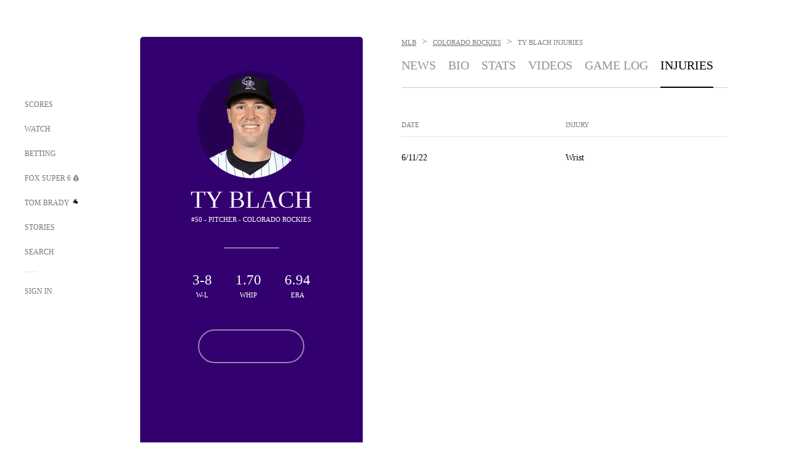

--- FILE ---
content_type: text/html;charset=utf-8
request_url: https://www.foxsports.com/mlb/ty-blach-player-injuries
body_size: 33477
content:
<!DOCTYPE html><html  lang="en-US" prefix="og: &quot;http://ogp.me/ns# fb: http://ogp.me/ns/fb#&quot;"><head><meta charset="UTF-8">
<meta name="viewport" content="width=device-width, initial-scale=1.0, maximum-scale=5.0, minimum-scale=1.0, user-scalable=yes">
<script type="importmap">{"imports":{"#entry":"/_nuxt/C_vdhM79.js"}}</script>
<title>Ty Blach Injuries - MLB | FOX Sports</title>
<link rel="preconnect" href="https://statics.foxsports.com/static/orion/" crossorigin="anonymous">
<link rel="preconnect" href="https://fonts.googleapis.com" crossorigin="anonymous">
<link rel="preconnect" href="https://tags.tiqcdn.com/utag/foxcorp/fscom-main/prod/utag.js">
<link rel="preconnect" href="https://global.ketchcdn.com">
<link rel="preconnect" href="https://cdn.ketchjs.com">
<link rel="preconnect" href="https://www.datadoghq-browser-agent.com">
<link rel="preconnect" href="https://www.google-analytics.com/analytics.js">
<link rel="preconnect" href="https://www.googletagmanager.com">
<link rel="preconnect" href="https://www.gstatic.com">
<link rel="preconnect" href="https://cdn.segment.com">
<script type="text/javascript" async>!function() {
            window.semaphore=window.semaphore || [],
            window.ketch=function() {
              window.semaphore.push(arguments)
            };
            var e=document.createElement("script");
            e.type="text/javascript",
            e.src="https://global.ketchcdn.com/web/v3/config/fds/fox_sports_web_fscom/boot.js",
            e.defer=e.async=!0,
            document.getElementsByTagName("head")[0].appendChild(e)
          }();</script>
<script type="text/javascript" async>(function(d, h){
            var apiKey = "d05807e0a0814e4fb0e91401ac0367d5"
            // TODO: Set a timeout in milliseconds for the anti-flicker.
            var timeout = 1000; 
            // Hides the page and loads the script. Shows page if script fails to load,
            // otherwise the script shows the page.
            var id = "amp-exp-css";
            try {
              if (!d.getElementById(id)) {
                var st = d.createElement("style");
                st.id = id;
                st.innerText = "* { visibility: hidden !important; background-image: none !important; }";
                h.appendChild(st);
                window.setTimeout(function () {st.remove()}, timeout);
                var sc = d.createElement("script");
                sc.src = "https://cdn.amplitude.com/script/"+apiKey+".experiment.js";
                sc.async = true;
                sc.onerror = function () {st.remove()};
                h.insertBefore(sc, d.currentScript || h.lastChild);
              }
            } catch {console.error(e)}
          })(document, document.head);</script>
<script src="//strike.fox.com/static/sports/display/loader.js" async data-hid="strike-script"></script>
<script type="text/javascript" async data-hid="heap">(function () {
        let t=0,s=50
        function x(d){if(localStorage.xid||t>10000){d();return}t+=s;setTimeout(()=>{x(d)},s)}
        x(() => {
          window.heap=window.heap||[],heap.load=function(e,t){window.heap.appid = e,
          window.heap.config = t = t ||
          {};var r=t.forceSSL||"https:"===document.location.protocol,a=document.createElement("script");
          a.type="text/javascript",a.async=!0,a.src=(r?"https:":"http:")+"//cdn.heapanalytics.com/js/heap-"+e+".js";
          var n=document.getElementsByTagName("script")[0];n.parentNode.insertBefore(a,n);
          for(var o=function(e){return function(){heap.push([e].concat(Array.prototype.slice.call(arguments, 0)))}},
          p=["addEventProperties","addUserProperties","clearEventProperties","identify","removeEventProperty","setEventProperties","track","unsetEventProperty"],
          c=0;c<p.length;c++)heap[p[c]]=o(p[c])};
          heap.load("479232849", {rewrite: function(props) {
              if (props.event_properties) {
                if (!props.event_properties.custom) {
                    props.event_properties.custom = {};
                }
                props.event_properties.custom = Object.assign({}, props.event_properties.custom, {original_user_id: heap.userId});
              }
              return props;
            }
          });
          var id=localStorage._WIS_userJWT && JSON.parse(localStorage._WIS_userJWT).item.profileId
          if(id){heap.identify(id)}
        })
      })()
    </script>
<link rel="stylesheet" href="https://fonts.googleapis.com/css?family=Open+Sans:400,400i,600,600i,700,700i,800,800i&display=swap" media="print" onload="this.onload=null;this.removeAttribute(&quot;media&quot;);">
<style>.nav-item-container[data-v-6cc44afe]{cursor:pointer}.nav-item-container .horizontal-nav-item[data-v-6cc44afe]{transition:color .15s ease-out}.nav-item-container .link-forward[data-v-6cc44afe]{height:20px;transition:transform .15s ease-out;width:20px}.nav-item-container:hover .horizontal-nav-item[data-v-6cc44afe]{color:#000}.nav-item-container:hover .link-forward[data-v-6cc44afe]{transform:translate(4px)}</style>
<style>.footer-title[data-v-1e8d06a1]{padding:0 0 15px;text-transform:uppercase}.footer-title[data-v-1e8d06a1],.item-title[data-v-1e8d06a1]{font-family:FANtastic-FOX-Cond;font-size:14px}</style>
<style>.footer-regions-columns[data-v-4f828922]{display:flex;justify-content:space-between;justify-self:end;padding:26px 0 0;width:100%}</style>
<style>.footer-region[data-v-0bde84a8]{border-top:1px solid rgba(5,5,5,.1)}</style>
<style>.personalized-newsletter-wrapper[data-v-45455246]{padding:20px 15px}.personalized-newsletter[data-v-45455246]{background:#0059b5;bottom:0;color:#fff;gap:20px;height:102px;left:0;padding:20px 15px;position:fixed;width:100vw;z-index:10}@media only screen and (max-width:767px){.personalized-newsletter[data-v-45455246]{flex-direction:row;flex-wrap:wrap;gap:12px;height:120px;width:auto}}.entities[data-v-45455246]{display:flex;flex-wrap:wrap;justify-content:center;max-width:130px}@media only screen and (max-width:767px){.entities[data-v-45455246]{flex:1 1 30%;max-width:80px;max-width:100px}}.details[data-v-45455246]{max-width:380px}@media only screen and (max-width:767px){.details[data-v-45455246]{flex:1 1 50%;max-width:100%}}.sign-up[data-v-45455246]{align-items:center;background:#000;border-radius:70px;display:flex;font-size:14px;gap:5px;height:30px;justify-content:center;padding:10px 20px;width:110px}@media only screen and (max-width:767px){.sign-up[data-v-45455246]{width:100%}}.title[data-v-45455246]{font-size:23px;margin-bottom:7.5px}@media only screen and (max-width:767px){.title[data-v-45455246]{font-size:14px}}.desc[data-v-45455246]{font-size:14px}@media only screen and (max-width:767px){.desc[data-v-45455246]{font-size:12px}}.image-logo-container[data-v-45455246]{background:linear-gradient(0deg,#0003,#0003),#0059b5;border:1px solid #000;border-radius:50%;box-sizing:border-box;height:51px;margin-left:-8px;overflow:hidden;padding:5px;width:51px}.image-logo-container img[data-v-45455246]{width:100%}@media only screen and (max-width:767px){.image-logo-container[data-v-45455246]{height:34px;width:34px}}.close-icon-white[data-v-45455246]{align-self:flex-start;display:flex;height:12px;opacity:.6;width:12px}@media only screen and (min-width:768px){.close-icon-white[data-v-45455246]{position:absolute;right:75px}}</style>
<style>.secondary-nav-content-container[data-v-98836433]{width:100%}</style>
<style>@media screen and (max-width:768px){.no-data-message[data-v-f6bfd3c1]{height:500px}}</style>
<link rel="stylesheet" href="/_nuxt/entry.DSPFf9Jp.css" crossorigin>
<link rel="stylesheet" href="/_nuxt/SecondaryNavigationContent.BlPmQdjq.css" crossorigin>
<link rel="preload" href="https://statics.foxsports.com/static/orion/fonts/fs-FANtastic-FOX/FS-FANtastic-FOX.woff2" as="font" crossorigin="anonymous">
<link rel="preload" href="https://statics.foxsports.com/static/orion/fonts/fs-FANtastic-FOX-Cond/FS-FANtastic-FOX-Cond.woff2" as="font" crossorigin="anonymous">
<link rel="preload" href="https://statics.foxsports.com/static/orion/fonts/haas/HaasGrotTextR-55Roman.otf" as="font" crossorigin="anonymous">
<link rel="preload" href="https://statics.foxsports.com/static/orion/fonts/proxima-nova/ProximaNova-Regular.otf" as="font" crossorigin="anonymous">
<link rel="modulepreload" as="script" crossorigin href="/_nuxt/C_vdhM79.js">
<link rel="modulepreload" as="script" crossorigin href="/_nuxt/DwpRSwb5.js">
<link rel="modulepreload" as="script" crossorigin href="/_nuxt/C4-EE1Os.js">
<link rel="modulepreload" as="script" crossorigin href="/_nuxt/DGRGuTKh.js">
<link rel="modulepreload" as="script" crossorigin href="/_nuxt/DCcWV51Z.js">
<link rel="modulepreload" as="script" crossorigin href="/_nuxt/BZsqgIrA.js">
<link rel="modulepreload" as="script" crossorigin href="/_nuxt/Da8HTAtW.js">
<link rel="modulepreload" as="script" crossorigin href="/_nuxt/DxlpCEy4.js">
<link rel="modulepreload" as="script" crossorigin href="/_nuxt/BPxbxxqJ.js">
<link rel="modulepreload" as="script" crossorigin href="/_nuxt/Bgv4gQmZ.js">
<link rel="modulepreload" as="script" crossorigin href="/_nuxt/DHrgLkTr.js">
<link rel="modulepreload" as="script" crossorigin href="/_nuxt/DykTRIqC.js">
<link rel="modulepreload" as="script" crossorigin href="/_nuxt/BrBbAmBs.js">
<link rel="modulepreload" as="script" crossorigin href="/_nuxt/Cs0sH0Nn.js">
<link rel="modulepreload" as="script" crossorigin href="/_nuxt/DBUfcOqV.js">
<link rel="modulepreload" as="script" crossorigin href="/_nuxt/BDS0YSdK.js">
<link rel="modulepreload" as="script" crossorigin href="/_nuxt/CebzFZw1.js">
<link rel="modulepreload" as="script" crossorigin href="/_nuxt/DpMnNssA.js">
<link rel="modulepreload" as="script" crossorigin href="/_nuxt/Dwp0Ba1p.js">
<link rel="modulepreload" as="script" crossorigin href="/_nuxt/DBhpVf5L.js">
<link rel="modulepreload" as="script" crossorigin href="/_nuxt/BBHjEFBg.js">
<link rel="modulepreload" as="script" crossorigin href="/_nuxt/DpEGOnfd.js">
<link rel="modulepreload" as="script" crossorigin href="/_nuxt/C6oUdzTU.js">
<link rel="modulepreload" as="script" crossorigin href="/_nuxt/FPyt_PGJ.js">
<link rel="modulepreload" as="script" crossorigin href="/_nuxt/wGxpDQoA.js">
<link rel="modulepreload" as="script" crossorigin href="/_nuxt/ChG3eLJ9.js">
<link rel="modulepreload" as="script" crossorigin href="/_nuxt/Dqg34YGC.js">
<link rel="modulepreload" as="script" crossorigin href="/_nuxt/BWnhjUhY.js">
<link rel="modulepreload" as="script" crossorigin href="/_nuxt/Pq7N0dlD.js">
<link rel="modulepreload" as="script" crossorigin href="/_nuxt/CDummHjN.js">
<link rel="modulepreload" as="script" crossorigin href="/_nuxt/BBNh7u0C.js">
<link rel="modulepreload" as="script" crossorigin href="/_nuxt/CptzKmlz.js">
<link rel="modulepreload" as="script" crossorigin href="/_nuxt/DZCrth6a.js">
<link rel="modulepreload" as="script" crossorigin href="/_nuxt/C7U0FImn.js">
<link rel="modulepreload" as="script" crossorigin href="/_nuxt/C1GA24vo.js">
<link rel="modulepreload" as="script" crossorigin href="/_nuxt/DCt9cJdi.js">
<script type="text/javascript" src="https://prod.fennec.atp.fox/js/fennec.js" defer></script>
<script src="https://statics.foxsports.com/static/orion/js/segment-analytics.js" defer data-hid="segment"></script>
<script src="https://statics.foxsports.com/static/orion/js/video-loader.js" defer data-hid="videoLoader"></script>
<link rel="dns-prefetch" href="https://cdn.heapanalytics.com">
<link rel="dns-prefetch" href="//static.chartbeat.com">
<link rel="dns-prefetch" href="https://prod.fennec.atp.fox/js/fennec.js">
<link rel="dns-prefetch" href="https://d2yyd1h5u9mauk.cloudfront.net">
<link rel="dns-prefetch" href="https://snippet.minute.ly">
<link rel="dns-prefetch" href="//player.fox.com">
<link rel="dns-prefetch" href="https://b.fssta.com">
<link rel="dns-prefetch" href="https://a57.foxsports.com">
<link rel="dns-prefetch" href="https://www.youtube.com">
<link rel="dns-prefetch" href="//strike.fox.com/static/sports">
<link rel="dns-prefetch" href="//cdn.taboola.com">
<link rel="dns-prefetch" href="//apv-launcher.minute.ly">
<link rel="dns-prefetch" href="https://apv-static.minute.ly">
<link rel="prefetch" as="style" crossorigin href="/_nuxt/VideoTags.BolR0GUa.css">
<link rel="prefetch" as="style" crossorigin href="/_nuxt/VideoPlaylistItem.DPbdiSSf.css">
<link rel="prefetch" as="script" crossorigin href="/_nuxt/DMJCf-vN.js">
<link rel="prefetch" as="script" crossorigin href="/_nuxt/DD1BDceK.js">
<link rel="prefetch" as="script" crossorigin href="/_nuxt/DN_U0niZ.js">
<link rel="prefetch" as="script" crossorigin href="/_nuxt/iLvdwtat.js">
<link rel="prefetch" as="script" crossorigin href="/_nuxt/rpNqU3tJ.js">
<link rel="prefetch" as="script" crossorigin href="/_nuxt/CHJNrcc6.js">
<link rel="prefetch" as="script" crossorigin href="/_nuxt/UAxYFGYq.js">
<link rel="prefetch" as="script" crossorigin href="/_nuxt/M2tlbT2o.js">
<link rel="prefetch" as="script" crossorigin href="/_nuxt/U3v3FhqI.js">
<link rel="prefetch" as="script" crossorigin href="/_nuxt/59Qv9RGf.js">
<link rel="prefetch" as="script" crossorigin href="/_nuxt/BlEeQn-_.js">
<link rel="prefetch" as="script" crossorigin href="/_nuxt/ChbwZEry.js">
<link rel="prefetch" as="script" crossorigin href="/_nuxt/B_9NSM9v.js">
<link rel="prefetch" as="script" crossorigin href="/_nuxt/rwX96L1Q.js">
<link rel="prefetch" as="style" crossorigin href="/_nuxt/carousel.DfvV8wSQ.css">
<link rel="prefetch" as="style" crossorigin href="/_nuxt/StoryBadge.CJLgiN5c.css">
<link rel="prefetch" as="style" crossorigin href="/_nuxt/event-player-pill.BBuFP1gU.css">
<link rel="prefetch" as="style" crossorigin href="/_nuxt/NewsPost.DeNQNuD9.css">
<link rel="prefetch" as="style" crossorigin href="/_nuxt/VideoFooterCarousel.B3k6ubie.css">
<link rel="prefetch" as="style" crossorigin href="/_nuxt/navService.BvBs5Vwi.css">
<link rel="prefetch" as="script" crossorigin href="/_nuxt/COy97c8a.js">
<link rel="prefetch" as="script" crossorigin href="/_nuxt/BtwE4ELU.js">
<link rel="prefetch" as="script" crossorigin href="/_nuxt/mFT-BqgR.js">
<link rel="prefetch" as="script" crossorigin href="/_nuxt/DaDDQqwN.js">
<link rel="prefetch" as="script" crossorigin href="/_nuxt/uWNnEBGg.js">
<link rel="prefetch" as="script" crossorigin href="/_nuxt/BA6oEyIu.js">
<link rel="prefetch" as="script" crossorigin href="/_nuxt/Df5oWlsW.js">
<link rel="prefetch" as="script" crossorigin href="/_nuxt/D1vK2HZI.js">
<link rel="prefetch" as="script" crossorigin href="/_nuxt/CQo4kDp-.js">
<link rel="prefetch" as="script" crossorigin href="/_nuxt/CPwDztP1.js">
<link rel="prefetch" as="script" crossorigin href="/_nuxt/CO3QVY8B.js">
<link rel="prefetch" as="script" crossorigin href="/_nuxt/DUOP7jAD.js">
<link rel="prefetch" as="script" crossorigin href="/_nuxt/B1uTSA-g.js">
<link rel="prefetch" as="script" crossorigin href="/_nuxt/DX5A4yZv.js">
<link rel="prefetch" as="script" crossorigin href="/_nuxt/BCLdA7qt.js">
<link rel="prefetch" as="script" crossorigin href="/_nuxt/B74PV_Db.js">
<link rel="prefetch" as="script" crossorigin href="/_nuxt/CoWB5pve.js">
<link rel="prefetch" as="script" crossorigin href="/_nuxt/DWtz-9et.js">
<link rel="prefetch" as="script" crossorigin href="/_nuxt/BYWx9pD2.js">
<link rel="prefetch" as="script" crossorigin href="/_nuxt/zd4Ihw7m.js">
<link rel="prefetch" as="script" crossorigin href="/_nuxt/pHOQf02E.js">
<link rel="prefetch" as="script" crossorigin href="/_nuxt/D3vHBU5r.js">
<link rel="prefetch" as="script" crossorigin href="/_nuxt/CJ7sdosA.js">
<link rel="prefetch" as="script" crossorigin href="/_nuxt/DmZtj0bs.js">
<link rel="prefetch" as="script" crossorigin href="/_nuxt/CJBzltZI.js">
<link rel="prefetch" as="script" crossorigin href="/_nuxt/DmDozo_I.js">
<link rel="prefetch" as="script" crossorigin href="/_nuxt/DP86K0eY.js">
<link rel="prefetch" as="script" crossorigin href="/_nuxt/Bm2epmvF.js">
<link rel="prefetch" as="script" crossorigin href="/_nuxt/O_8xQ8Lm.js">
<link rel="prefetch" as="script" crossorigin href="/_nuxt/DEFwAfhP.js">
<link rel="prefetch" as="script" crossorigin href="/_nuxt/C-o_hSaC.js">
<link rel="prefetch" as="script" crossorigin href="/_nuxt/Bjsx0k7S.js">
<link rel="prefetch" as="script" crossorigin href="/_nuxt/DAAULFW0.js">
<link rel="prefetch" as="script" crossorigin href="/_nuxt/CB9vo2Lc.js">
<link rel="prefetch" as="script" crossorigin href="/_nuxt/zi0BxtdA.js">
<link rel="prefetch" as="script" crossorigin href="/_nuxt/BgFC74DS.js">
<link rel="prefetch" as="script" crossorigin href="/_nuxt/Byd4bgoO.js">
<link rel="prefetch" as="script" crossorigin href="/_nuxt/DcPaK2gl.js">
<link rel="prefetch" as="script" crossorigin href="/_nuxt/BGqG0Ez0.js">
<link rel="prefetch" as="script" crossorigin href="/_nuxt/5SLZsXnE.js">
<link rel="prefetch" as="script" crossorigin href="/_nuxt/DDEVWFcS.js">
<link rel="prefetch" as="script" crossorigin href="/_nuxt/7V6fN-jv.js">
<link rel="prefetch" as="script" crossorigin href="/_nuxt/sS2HOsZz.js">
<link rel="prefetch" as="script" crossorigin href="/_nuxt/C7O-USSb.js">
<link rel="prefetch" as="script" crossorigin href="/_nuxt/DOD54l60.js">
<link rel="prefetch" as="script" crossorigin href="/_nuxt/D2WjzwmM.js">
<link rel="prefetch" as="script" crossorigin href="/_nuxt/DsmT-LlI.js">
<link rel="prefetch" as="script" crossorigin href="/_nuxt/90hM1iiA.js">
<link rel="prefetch" as="script" crossorigin href="/_nuxt/DqPfjjV-.js">
<link rel="prefetch" as="script" crossorigin href="/_nuxt/CzlLkwxO.js">
<link rel="prefetch" as="script" crossorigin href="/_nuxt/CB9JAQ57.js">
<link rel="prefetch" as="script" crossorigin href="/_nuxt/DqypRPDB.js">
<link rel="prefetch" as="style" crossorigin href="/_nuxt/LeaguePage.DHo0CRNx.css">
<link rel="prefetch" as="style" crossorigin href="/_nuxt/ExpandedView.CX7mx7CA.css">
<link rel="prefetch" as="style" crossorigin href="/_nuxt/Bracket.Ba8wgC1h.css">
<link rel="prefetch" as="script" crossorigin href="/_nuxt/C6c_JODA.js">
<link rel="prefetch" as="script" crossorigin href="/_nuxt/Dp9YZf3Y.js">
<link rel="prefetch" as="script" crossorigin href="/_nuxt/KfNdXXQ7.js">
<link rel="prefetch" as="script" crossorigin href="/_nuxt/1lAdd_8f.js">
<link rel="prefetch" as="script" crossorigin href="/_nuxt/dCLjXRYP.js">
<link rel="prefetch" as="script" crossorigin href="/_nuxt/CRu8mVQW.js">
<link rel="prefetch" as="script" crossorigin href="/_nuxt/VkMsc5ad.js">
<link rel="prefetch" as="style" crossorigin href="/_nuxt/scores-page._PwDqn9X.css">
<link rel="prefetch" as="script" crossorigin href="/_nuxt/CjfAIkYg.js">
<link rel="prefetch" as="script" crossorigin href="/_nuxt/DLgBgu_L.js">
<link rel="prefetch" as="script" crossorigin href="/_nuxt/MBZxUXte.js">
<link rel="prefetch" as="script" crossorigin href="/_nuxt/lr_5E7Wf.js">
<link rel="prefetch" as="script" crossorigin href="/_nuxt/Crwh5PI9.js">
<link rel="prefetch" as="script" crossorigin href="/_nuxt/WjQjYUxp.js">
<link rel="prefetch" as="script" crossorigin href="/_nuxt/BsFJiuen.js">
<link rel="prefetch" as="script" crossorigin href="/_nuxt/BGM9SXn7.js">
<link rel="prefetch" as="script" crossorigin href="/_nuxt/DuklHkrx.js">
<link rel="prefetch" as="script" crossorigin href="/_nuxt/BLGp4MLi.js">
<link rel="prefetch" as="script" crossorigin href="/_nuxt/CXKb5kba.js">
<link rel="prefetch" as="script" crossorigin href="/_nuxt/BgTnFh5b.js">
<link rel="prefetch" as="script" crossorigin href="/_nuxt/CoSIj2IQ.js">
<link rel="prefetch" as="script" crossorigin href="/_nuxt/5IgswGQ8.js">
<link rel="prefetch" as="style" crossorigin href="/_nuxt/EventPage.DcAtwTQ_.css">
<link rel="prefetch" as="style" crossorigin href="/_nuxt/TrendingArticles.CSFHoF72.css">
<link rel="prefetch" as="script" crossorigin href="/_nuxt/BEVfN4CK.js">
<link rel="prefetch" as="script" crossorigin href="/_nuxt/BHbtmOCj.js">
<link rel="prefetch" as="script" crossorigin href="/_nuxt/CE119TSl.js">
<link rel="prefetch" as="script" crossorigin href="/_nuxt/r718IFwH.js">
<link rel="prefetch" as="script" crossorigin href="/_nuxt/C_fK_CrK.js">
<link rel="prefetch" as="script" crossorigin href="/_nuxt/CNQmKah7.js">
<link rel="prefetch" as="script" crossorigin href="/_nuxt/ClwFfVbA.js">
<link rel="prefetch" as="script" crossorigin href="/_nuxt/5HYSz8z2.js">
<link rel="prefetch" as="script" crossorigin href="/_nuxt/DwIiwqU5.js">
<link rel="prefetch" as="script" crossorigin href="/_nuxt/Co7ClN-s.js">
<link rel="prefetch" as="script" crossorigin href="/_nuxt/DACkdC7M.js">
<link rel="prefetch" as="script" crossorigin href="/_nuxt/D0WRaS8W.js">
<link rel="prefetch" as="style" crossorigin href="/_nuxt/GolfScorecard.ZP5qeE3P.css">
<link rel="prefetch" as="script" crossorigin href="/_nuxt/G6MFSf3R.js">
<link rel="prefetch" as="style" crossorigin href="/_nuxt/NextArticleToast.BE_NVf5J.css">
<link rel="prefetch" as="script" crossorigin href="/_nuxt/BEF6_hEX.js">
<link rel="prefetch" as="script" crossorigin href="/_nuxt/BNipPgCp.js">
<link rel="prefetch" as="script" crossorigin href="/_nuxt/11okWLAd.js">
<link rel="prefetch" as="script" crossorigin href="/_nuxt/8uEoLh64.js">
<link rel="prefetch" as="script" crossorigin href="/_nuxt/DrOPTG0J.js">
<link rel="prefetch" as="script" crossorigin href="/_nuxt/BOSBzYnH.js">
<link rel="prefetch" as="script" crossorigin href="/_nuxt/BHvXp4C5.js">
<link rel="prefetch" as="script" crossorigin href="/_nuxt/DrcLThhy.js">
<link rel="prefetch" as="script" crossorigin href="/_nuxt/BUf80GuZ.js">
<link rel="prefetch" as="script" crossorigin href="/_nuxt/BxKFw_Oz.js">
<link rel="prefetch" as="script" crossorigin href="/_nuxt/CljaJdyr.js">
<link rel="prefetch" as="script" crossorigin href="/_nuxt/CoTcjiBM.js">
<link rel="prefetch" as="script" crossorigin href="/_nuxt/CHSt8JUL.js">
<link rel="prefetch" as="script" crossorigin href="/_nuxt/CgQiDGnz.js">
<link rel="prefetch" as="style" crossorigin href="/_nuxt/WebViewSocial.ntOc5eCc.css">
<link rel="prefetch" as="script" crossorigin href="/_nuxt/Se_9C7_T.js">
<link rel="prefetch" as="script" crossorigin href="/_nuxt/iM414k2t.js">
<link rel="prefetch" as="script" crossorigin href="/_nuxt/DQGYyIe4.js">
<link rel="prefetch" as="script" crossorigin href="/_nuxt/Dj0RGCun.js">
<link rel="prefetch" as="script" crossorigin href="/_nuxt/acYuXBW8.js">
<link rel="prefetch" as="script" crossorigin href="/_nuxt/Ciayyxmd.js">
<link rel="prefetch" as="script" crossorigin href="/_nuxt/sqxKWrgs.js">
<link rel="prefetch" as="script" crossorigin href="/_nuxt/DzLlumDa.js">
<link rel="prefetch" as="script" crossorigin href="/_nuxt/CdLvsdce.js">
<link rel="prefetch" as="script" crossorigin href="/_nuxt/Dkhm98Rj.js">
<link rel="prefetch" as="style" crossorigin href="/_nuxt/Super6.DEFxfjw3.css">
<link rel="prefetch" as="style" crossorigin href="/_nuxt/super6NavService.DDcNB3nq.css">
<link rel="prefetch" as="script" crossorigin href="/_nuxt/BGucV1pZ.js">
<link rel="prefetch" as="script" crossorigin href="/_nuxt/CS5ExAhL.js">
<link rel="prefetch" as="script" crossorigin href="/_nuxt/ClyMR02O.js">
<link rel="prefetch" as="script" crossorigin href="/_nuxt/C4qt7s6L.js">
<link rel="prefetch" as="script" crossorigin href="/_nuxt/wbom_Yf8.js">
<link rel="prefetch" as="script" crossorigin href="/_nuxt/BRDV29SS.js">
<link rel="prefetch" as="script" crossorigin href="/_nuxt/C_TWbRb5.js">
<link rel="prefetch" as="script" crossorigin href="/_nuxt/BNr8TnBH.js">
<link rel="prefetch" as="style" crossorigin href="/_nuxt/MyPicks.hDBwvZdv.css">
<link rel="prefetch" as="style" crossorigin href="/_nuxt/RangeInput.DXsnbpIa.css">
<link rel="prefetch" as="script" crossorigin href="/_nuxt/BTsypBCz.js">
<link rel="prefetch" as="script" crossorigin href="/_nuxt/W3prp793.js">
<link rel="prefetch" as="script" crossorigin href="/_nuxt/CeuF162j.js">
<link rel="prefetch" as="script" crossorigin href="/_nuxt/BNqN2BTf.js">
<link rel="prefetch" as="script" crossorigin href="/_nuxt/17yJSJ2I.js">
<link rel="prefetch" as="style" crossorigin href="/_nuxt/VideoContainer.D-41S7cZ.css">
<link rel="prefetch" as="script" crossorigin href="/_nuxt/CZNFNIQE.js">
<link rel="prefetch" as="script" crossorigin href="/_nuxt/DV92zl-B.js">
<link rel="prefetch" as="script" crossorigin href="/_nuxt/CMDRicC1.js">
<link rel="prefetch" as="script" crossorigin href="/_nuxt/zkMFG-CM.js">
<link rel="prefetch" as="script" crossorigin href="/_nuxt/Dc4CSSqT.js">
<link rel="prefetch" as="script" crossorigin href="/_nuxt/DHBl9-3t.js">
<link rel="prefetch" as="script" crossorigin href="/_nuxt/ai2GAtKx.js">
<link rel="prefetch" as="script" crossorigin href="/_nuxt/1vHs5x6H.js">
<link rel="prefetch" as="script" crossorigin href="/_nuxt/VZz937bd.js">
<link rel="prefetch" as="script" crossorigin href="/_nuxt/ucX1OjGa.js">
<link rel="prefetch" as="script" crossorigin href="/_nuxt/CWrVaMsE.js">
<link rel="prefetch" as="script" crossorigin href="/_nuxt/BjYQNlAO.js">
<link rel="prefetch" as="script" crossorigin href="/_nuxt/CTahL6Jt.js">
<link rel="prefetch" as="script" crossorigin href="/_nuxt/EW-jA-zd.js">
<link rel="prefetch" as="script" crossorigin href="/_nuxt/ayeYEYi-.js">
<link rel="prefetch" as="script" crossorigin href="/_nuxt/BSVKvI7Z.js">
<link rel="prefetch" as="script" crossorigin href="/_nuxt/pgAO1B14.js">
<link rel="prefetch" as="script" crossorigin href="/_nuxt/RfKvz8_i.js">
<link rel="prefetch" as="script" crossorigin href="/_nuxt/BqbWLRwH.js">
<meta http-equiv="X-UA-Compatible" content="IE=edge,chrome=1">
<meta http-equiv="Content-Security-Policy" content="upgrade-insecure-requests">
<meta name="format-detection" content="telephone=no">
<meta name="mobile-web-app-capable" content="yes">
<meta name="apple-mobile-web-app-status-bar-style" content="black">
<meta name="msapplication-TileColor" content="#ffffff">
<meta name="theme-color" content="#ffffff">
<meta property="fb:pages" content="112638779551">
<link rel="apple-touch-icon" sizes="180x180" href="/apple-touch-icon.png">
<link rel="icon" href="/favicon.svg">
<link rel="icon" type="image/png" sizes="32x32" href="/favicon-32x32.png">
<link rel="icon" type="image/png" sizes="16x16" href="/favicon-16x16.png">
<link rel="manifest" href="/manifest.webmanifest" crossorigin="use-credentials">
<link rel="mask-icon" href="/safari-pinned-tab.svg" color="#454545">
<link rel="publisher" href="https://plus.google.com/+foxsports">
<link rel="stylesheet preload" as="style" type="text/css" href="https://statics.foxsports.com/static/orion/css/entity.min.css">
<link rel="canonical" href="https://www.foxsports.com/mlb/ty-blach-player-injuries">
<link rel="alternate" href="android-app://com.foxsports.android/fsapp/sport/mlb/ty-blach-player-injuries">
<script type="application/ld+json" defer>{"@context":"https://schema.org","@type":"Person","name":"Ty Blach","brand":{"@type":"Brand","name":"FOX Sports"},"jobTitle":"Pitcher","memberOf":{"@type":"SportsTeam","name":"Colorado Rockies"},"affiliation":{"@type":"SportsOrganization","name":"Major League Baseball"}}</script>
<meta name="fs-analytics" content="analytics" fs-prop="analytics" segment-api-key="nZKOCs4zQ7sYYrXWnMX12o0ZzMijA5Yj" account="foxsports" allow-geo="0" utaglib-path="https://tags.tiqcdn.com/utag/foxcorp/fscom-main/prod/utag.js" build-version="v747" us-privacy="1---" category="mlb" landing-name="Athlete Page Landing" page-name="fscom:mlb:ty-blach:injuries" page-type="athlete" seg-page-name="fscom:mlb:ty-blach:injuries" content_entity_uri="athlete:baseball/mlb/athletes/7100" sub-category="ty-blach">
<meta name="fs-video" content="fs-video" fs-prop="video" script="//player.fox.com/v3/foxsports.js">
<meta name="description" content="Learn about Ty Blach's injury status at FOX Sports.">
<meta name="pagetype" content="category">
<meta name="dc.title" content="Ty Blach Injuries - MLB">
<meta name="dc.description" content>
<meta name="dcterms.abstract" content="Learn about Ty Blach's injury status at FOX Sports.">
<meta name="dc.language" content="en-US">
<meta name="dcterms.created" scheme="dcterms.ISO8601" content="2025-11-22T19:19:01.310Z">
<meta name="dcterms.modified" scheme="dcterms.ISO8601" content="2025-11-22T19:19:01.310Z">
<meta name="dc.publisher" content="FOX Sports">
<meta name="og:locale" content="en_US">
<meta name="og:type" content="website">
<meta name="og:title" content="Ty Blach Injuries - MLB">
<meta name="og:description" content="Learn about Ty Blach's injury status at FOX Sports.">
<meta name="og:url" content="https://www.foxsports.com/mlb/ty-blach-player-injuries">
<meta name="og:site_name" content="FOX Sports">
<meta name="fb:app_id" content="380390622023704">
<meta name="og:image" content="https://b.fssta.com/uploads/application/mlb/headshots/7100.png">
<meta name="twitter:card" content="summary_large_image">
<meta name="twitter:description" content="Learn about Ty Blach's injury status at FOX Sports.">
<meta name="twitter:title" content="Ty Blach Injuries - MLB">
<meta name="twitter:site" content="@foxsports">
<meta name="twitter:image" content="https://b.fssta.com/uploads/application/mlb/headshots/7100.png">
<meta name="twitter:creator" content="@foxsports">
<meta name="robots" content="index, follow, max-image-preview:large, max-video-preview:-1">
<meta name="fs-braze" content="fs-braze" fs-prop="braze" page="entity" uri="baseball/mlb/athletes/7100">
<script type="text/javascript" data-hid="ad-settings">window.adSettings = {"strike":{"pageTypeDict":{"super-6-webview":"super-6","team-index":"team","boxscore-updated-url":"event","shows":"show","special-event-page-subnav":"special-event","special-event-page":"special-event","live-channel":"watch","league-stats":"league","results":"event","watch-replay":"watch","subleague-futures":"league","event-schedule":"watch","scores-scorespath":"scores","betting-page":"odds","static":"homepage","watch-vertical-videoId":"watch","super-6-contest-view-entry":"super-6","league":"league","special-event-one-off-page":"topic","index":"homepage","super-6-home":"super-6","article":"story","racetrax":"event","show-replays":"watch","golfScorecard":"event","live-blog-category-canonical":"story","subleague":"league","foxsuper6widget":"super-6","personalities":"personality","fan-guide-webview":"special-event","league-futures":"league","video":"watch","replays":"watch","showsPage":"show","watchShows":"watch","live":"watch","scores-scorespath-subleague":"scores","soccer-leagues":"league","team-futures":"team","golf-boxscore":"event","watch-vertical-video-id":"watch","personalitiesPage":"personality","player-index":"athlete","odds-page":"odds","special-event-page-clean-subnav":"special-event","topics":"topic","all-articles":"story","special-event-page-clean-subview":"special-event","boxscore":"event","ap-article":"story","team-subnav":"team","player-subnav":"athlete","subleague-stats":"league","podcasts":"show","special-event-page-subview":"special-event","special-event-page-clean":"special-event","super-6-contest":"super-6","super-6-overall-view":"super-6","topics-topic":"topic","stories-cat":"story","videoVanityUrl":"watch"},"adhesionUnit":{"iosAdUnitTablet":"","androidAdUnitTablet":"","minutesToReEnable":10,"androidAdUnitMobile":"","blacklist":{"urls":["/betting","/big-noon-kickoff-experience","/instant-access","/provider/register","/newsletter","/mobile","/rss-feeds","/privacy-policy","/terms-of-use","/closed-captioning","/ppv-terms-of-use","/fox-super-6-how-to-play","/draftkings-pick-6-terms","/usfl-app","/about-cleatus-ai","/profile-updates","/2024-ufl-super-6-challenge-official-rules","/our-commitment-responsible-gambling","/recordkeeping","/end-user-license-agreement","/2025-liv-golf-miami-super-6-challenge-official-rules","/draftkings-osb-terms","/2024-nfl-network-international-super-6-challenge-official-rules","/big-noon-kickoff-5k-sweepstakes","/alaska-airlines","/draftkings-daily-fantasy-sports-terms","/draftkings-sportsbook-terms","/pp-test-3","/usfl-application-end-user-license-agreement","/whats-new","/find-fs1-on-your-tv"],"pageTypes":["super-6"]},"disabled":false,"iosAdUnitMobile":"","webAdUnitTablet":"adh","webAdUnitMobile":"adh","webAdUnitDesktop":"adh"},"channelName":"fsp","placements":{"news":{"webAdUnitTablet":"lb{index}","webAdUnitMobile":"ban{index}","webAdUnitDesktop":"ban{index}","frequency":5},"scores":{"mobileChipsPerRow":1,"chipsPerRow":3,"leagueOffset":1,"topFrequency":2,"eventChipsPerRow":2,"webAdUnitTablet":"lb{index}","webAdUnitMobile":"ban{index}","webAdUnitDesktop":"lb{index}","frequency":4},"videos":{"webAdUnitTablet":"lb{index}","webAdUnitMobile":"ban{index}","webAdUnitDesktop":"ban{index}","frequency":5},"recap":{"webAdUnitTablet":"lb{index}","webAdUnitMobile":"ban{index}","webAdUnitDesktop":"ban{index}"},"poll":{"adTimerSeconds":7},"article":{"right-rail":{"disabled":true,"webAdUnitTablet":"ban1","webAdUnitMobile":"ban1","webAdUnitDesktop":"ban1"},"body":{"numOfAds":20,"startIndex":1,"niva":{"startIndex":12,"webAdUnitTablet":"nivalb","webAdUnitMobile":"nivaban","webAdUnitDesktop":"nivaban"},"minCharCount":170,"webAdUnitTablet":"lb{index}","webAdUnitMobile":"ban{index}","webAdUnitDesktop":"ban{index}","frequency":4}},"replays":{"webAdUnitTablet":"lb{index}","webAdUnitMobile":"ban{index}","webAdUnitDesktop":"ban{index}","frequency":5},"feed":{"webAdUnitTablet":"lb{index}","webAdUnitMobile":"ban{index}","webAdUnitDesktop":"ban{index}"},"league-scores":{"mobileChipsPerRow":1,"chipsPerRow":3,"leagueOffset":1,"eventChipsPerRow":2,"webAdUnitTablet":"lb{index}","webAdUnitMobile":"ban{index}","webAdUnitDesktop":"ban{index}","frequency":4},"odds":{"numOfAds":2,"startIndex":0,"webAdUnitTablet":"lb{index}","webAdUnitMobile":"ban{index}","webAdUnitDesktop":"ban{index}","frequency":2},"live-blog":{"right-rail":{"disabled":true,"webAdUnitTablet":"ban1","webAdUnitMobile":"ban1","webAdUnitDesktop":"ban1"},"body":{"numOfAds":20,"startIndex":0,"niva":{"startIndex":4,"webAdUnitTablet":"nivalb","webAdUnitMobile":"nivaban","webAdUnitDesktop":"nivaban"},"intro":{"startIndex":1,"webAdUnitTablet":"lb1","webAdUnitMobile":"ban1","webAdUnitDesktop":"ban1"},"webAdUnitTablet":"lb{index}","webAdUnitMobile":"ban{index}","webAdUnitDesktop":"ban{index}","frequency":3}},"event":{"webAdUnitTablet":"lb{index}","webAdUnitMobile":"ban{index}","webAdUnitDesktop":"ban{index}"},"sfvod":{"webAdUnitTablet":"lb{index}","webAdUnitMobile":"ban{index}","webAdUnitDesktop":"ban{index}","frequency":5},"matchup":{"webAdUnitTablet":"lb{index}","webAdUnitMobile":"ban{index}","webAdUnitDesktop":"ban{index}"}},"scriptSrc":"//strike.fox.com/static/sports/display/loader.js"}}</script>
<script type="text/javascript" data-hid="fs-settings">window.fsSettings = "[base64]"</script>
<script type="text/javascript" data-hid="cleatus-settings">window.cleatusSettings = {"fscom":{"maxNumMessages":20,"rotowireDisclaimer":"Generated response includes Rotowire news.","gamblingDisclaimer":"Gambling problem? Call 1-800-GAMBLER CO, DC, IL, IN, LA, MD, MS, NJ, OH, PA, TN, VA, WV, WY Call 877-8-HOPENY or text HOPENY (467369) (NY) Call 1-800-327-5050(MA) \n21+ to wager. Please Gamble Responsibly. Call 1-800-NEXT-STEP(AZ), 1-800-522-4700 (KS, NV), 1-800 BETS-OFF (IA), 1-800-270-7117 for confidential help (MI)"}}</script>
<script type="text/javascript" data-hid="betting-settings">window.bettingSettings = {"news":{"components":[{"news":{},"fairPlayComponent":{"rrIndex":1,"index":5,"slotId":"vrbqc8UU0whT7-dhX797b","type":"bet-builder"}}]},"games":{"components":[{"games-list":{"slotId":"z72cHsgoLTYlH1dtcCBMs"},"fairPlayComponent":{"rrIndex":1,"slotId":"vrbqc8UU0whT7-dhX797b","type":"value-bets"}}],"disableOnSports":["soccer"]},"futures":{"components":[{"futures":{},"fairPlayComponent":{"rrIndex":1,"slotId":"vrbqc8UU0whT7-dhX797b","type":"value-bets"}}]},"props":{"components":[{"fairPlayComponent":{"isSoccerDefaultPage":true,"slotId":"ZyTnHNSDCxAT8WYn-eovZ","type":"value-bets"}},{"fairPlayComponent":{"slotId":"M29As4vtEegE6ZTBFSdbp","type":"value-bets"}},{"fairPlayComponent":{"rrIndex":1,"slotId":"vrbqc8UU0whT7-dhX797b","type":"bet-builder"}}]}}</script>
<script type="text/javascript" data-hid="takeover-settings">window.takeoverSettings = [{"backgroundColor":"#10154C","menuColorActive":"#fff","backgroundImages":{"tablet":"https://b.fssta.com/uploads/application/special-events/fifa-world-cup-2026/fifa-world-cup-2026_fifa-world-cup-2026-central-takeover-2000x230_v2.png","desktop":"https://b.fssta.com/uploads/application/special-events/fifa-world-cup-2026/fifa-world-cup-2026_fifa-world-cup-2026-central-takeover-2880x1356_v2.jpg","mobile":"https://b.fssta.com/uploads/application/special-events/fifa-world-cup-2026/fifa-world-cup-2026_fifa-world-cup-2026-central-takeover-750x144_v2.png"},"menuColor":"#ffffffb3","contentUri":"","opensNewTab":false,"whiteList":["/soccer/fifa-world-cup","/soccer/fifa-world-cup/highlights","/soccer/fifa-world-cup/scores","/soccer/fifa-world-cup/odds","/soccer/fifa-world-cup/news","/soccer/fifa-world-cup/history","/soccer/fifa-world-cup/awards"],"isPost":false,"enabled":true},{"backgroundColor":"#182027","menuColorActive":"#fff","backgroundImages":{"tablet":"https://statics.foxsports.com/www.foxsports.com/content/uploads/2025/10/2000x230-3.jpg","desktop":"https://statics.foxsports.com/www.foxsports.com/content/uploads/2025/10/2880x1356-4-scaled.jpg","mobile":"https://statics.foxsports.com/www.foxsports.com/content/uploads/2025/10/750x144-4.jpg"},"menuColor":"#ffffffb3","contentUri":"","opensNewTab":true,"linkOut":"https://www.foxsports.com/nfl/week-5-washington-commanders-vs-los-angeles-chargers-oct-05-2025-game-boxscore-10782?cmpID=takeover","whiteList":["/"],"isPost":false,"enabled":false}]</script>
<script data-hid="strike-setup">
          (function () {
            window.foxstrike = window.foxstrike || {};
            window.foxstrike.cmd = window.foxstrike.cmd || [];
          })();
        </script>
<script type="text/javascript" defer data-hid="freewheel">
      (function(h,o,u,n,d,cb) {
        h.fwAdsSettings=JSON.parse('{"playThreshold":0.3,"caidList":{"soccer":"SoccerNIVA1","mlb":"MLBNIVA1","nfl":"NFLNIVA1","nascar":"NascarNIVA1","cbk":"CBBNIVA1","cfb":"CFBNIVA1"},"serverURL":"https://7e14d.v.fwmrm.net/ad/p/1","caid":"ROSNIVA1","slau":"Video_Pre-Roll_NIVA","siteSectionId":"fsapp/webdesktop/vod/videopage","nw":516429,"sdkSrc":"https://mssl.fwmrm.net/libs/adm/6.55.0/AdManager.js","sfid":15250384,"prof":"516429:niva_foxsports_webdesktop_vod","afid":359947445,"platforms":{"iPhone":{"siteSectionId":"fsapp/ioshandheld/vod/videopage","prof":"516429:niva_foxsports_ioshandheld_vod"},"androidTablet":{"siteSectionId":"fsapp/androidtablet/vod/videopage","prof":"516429:niva_foxsports_androidtablet_vod"},"web":{"siteSectionId":"fsapp/webdesktop/vod/videopage","prof":"516429:niva_foxsports_webdesktop_vod"},"iPad":{"siteSectionId":"fsapp/iostablet/vod/videopage","prof":"516429:niva_foxsports_iostablet_vod"},"Android":{"siteSectionId":"fsapp/androidhandheld/vod/videopage","prof":"516429:niva_foxsports_androidhandheld_vod"}},"disableAutoplay":false}')
        h=h[d]=h[d]||{q:[],onReady:function(c){h.q.push(c)}}
        d=o.createElement(u);d.src=n;
        n=o.getElementsByTagName(u)[0];n.parentNode.insertBefore(d,n)
      })(window,document,'script','https://statics.foxsports.com/static/orion/js/freewheel-ads.js','fwAds_client_script')
      </script>
<script type="module" src="/_nuxt/C_vdhM79.js" crossorigin></script><script>"use strict";(()=>{const t=window,e=document.documentElement,c=["dark","light"],n=getStorageValue("localStorage","nuxt-color-mode")||"light";let i=n==="system"?u():n;const r=e.getAttribute("data-color-mode-forced");r&&(i=r),l(i),t["__NUXT_COLOR_MODE__"]={preference:n,value:i,getColorScheme:u,addColorScheme:l,removeColorScheme:d};function l(o){const s=""+o+"-mode",a="";e.classList?e.classList.add(s):e.className+=" "+s,a&&e.setAttribute("data-"+a,o)}function d(o){const s=""+o+"-mode",a="";e.classList?e.classList.remove(s):e.className=e.className.replace(new RegExp(s,"g"),""),a&&e.removeAttribute("data-"+a)}function f(o){return t.matchMedia("(prefers-color-scheme"+o+")")}function u(){if(t.matchMedia&&f("").media!=="not all"){for(const o of c)if(f(":"+o).matches)return o}return"light"}})();function getStorageValue(t,e){switch(t){case"localStorage":return window.localStorage.getItem(e);case"sessionStorage":return window.sessionStorage.getItem(e);case"cookie":return getCookie(e);default:return null}}function getCookie(t){const c=("; "+window.document.cookie).split("; "+t+"=");if(c.length===2)return c.pop()?.split(";").shift()}</script></head><body  class="default"><div id="__nuxt"><div class="fscom-container entity nav-md-sm-dark layout-entity-content injuries player-entity-page" style="--theme-bg-color:rgb( 51,  0,  111);--theme-bg-color-opacity:rgba( 51,  0,  111,.2);--theme-bg-color-opacity-selector:rgba( 51,  0,  111,.9);"><!--[--><!----> <!----> <div class="fscom-nav-menu def"><div id="nav" class="nav-container nav-slide-in"><div class="nav-header"><a href="/" alt="Fox Sports" class="fox-sports-logo" aria-label="Home Page Link"></a> <div id="navMenu" class="nav-mobile-menu-container nav-mobile-menu"><!----> <a class="my-favs hide-s6-mobile-view"><div class="my-favs-icon"></div> <div class="fs-10 uc ff-ffc">my favs</div> <div class="fav-overlay-text ff-h fs-13 lh-20">
            Access and manage your favorites here
            <div class="fav-overlay-dismiss fs-16 uc ff-ff pointer">
              DISMISS
            </div></div></a> <div class="nav-icon search open-search-2"><button class="image-button search" aria-label="Search"></button> <!----></div> <div class="nav-mobile-menu nav-toggler"></div></div></div> <div class="nav-content"><div class="mobile-nav-header"><div class="logo"><a href="/" alt="Fox Sports" class="fox-sports-logo" aria-label="Home Page Link"></a></div> <div class="icons"><span class="nav-icon account accounts-link"><button class="image-button account" aria-label="Account"></button></span> <span class="nav-icon search open-search-2"><button class="image-button search" aria-label="Search"></button></span> <span class="nav-icon close nav-toggler"><button class="image-button close" aria-label="Close"></button></span></div></div> <div class="nav-main-content"><div id="favorites-container"></div> <ul class="nav"><!--[--><li class="mobile-show nav-item nav-slide-in desktop-show"><a href="/scores" class="nav-item"><div class="nav-left-col"><div class="nav-item-bar"></div></div> <div class="nav-right-col"><span class="nav-item-text fs-23 fs-xl-12 cl-gr-7 uc">Scores</span></div></a> <!----></li><li class="mobile-show nav-item nav-slide-in desktop-show"><a href="/live" class="nav-item"><div class="nav-left-col"><div class="nav-item-bar"></div></div> <div class="nav-right-col"><span class="nav-item-text fs-23 fs-xl-12 cl-gr-7 uc">Watch</span></div></a> <!----></li><li class="mobile-show nav-item nav-slide-in desktop-show"><a href="/betting" class="nav-item"><div class="nav-left-col"><div class="nav-item-bar"></div></div> <div class="nav-right-col"><span class="nav-item-text fs-23 fs-xl-12 cl-gr-7 uc">Betting</span></div></a> <!----></li><li class="mobile-show nav-item nav-slide-in desktop-show"><a href="/fox-super-6" class="nav-item"><div class="nav-left-col"><div class="nav-item-bar"></div></div> <div class="nav-right-col"><span class="nav-item-text fs-23 fs-xl-12 cl-gr-7 uc">FOX Super 6 💰</span></div></a> <!----></li><li class="mobile-show nav-item nav-slide-in desktop-show"><a href="/personalities/tom-brady" class="nav-item"><div class="nav-left-col"><div class="nav-item-bar"></div></div> <div class="nav-right-col"><span class="goat nav-item-text fs-23 fs-xl-12 cl-gr-7 uc">Tom Brady</span></div></a> <!----></li><li class="mobile-show nav-item nav-slide-in desktop-show"><a href="/stories" class="nav-item"><div class="nav-left-col"><div class="nav-item-bar"></div></div> <div class="nav-right-col"><span class="nav-item-text fs-23 fs-xl-12 cl-gr-7 uc">Stories</span></div></a> <!----></li><!--]--> <!--[--><!--[--><li class="mobile-hide nav-item nav-slide-in desktop-show"><button class="explore-link nav-item"><div class="nav-left-col"><div class="nav-item-bar"></div></div> <div class="nav-right-col"><span class="nav-item-text fs-23 fs-xl-12 cl-gr-7 uc">Search <span class="image-button search-icon" aria-label="Search"></span> <!----></span> <!----></div></button></li><!--]--><!--[--><li class="nav-item nav-slide-in bar-nav-item"><span class="nav-item bar-nav-item" aria-label="Divider Line" aria-disabled="true"><div class="nav-left-col"></div> <div class="nav-right-col"><div class="nav-item-bar"></div></div></span></li><!--]--><!--[--><li class="nav-item-sign-in mobile-hide nav-item nav-slide-in desktop-show"><button class="sign-in-link nav-item"><div class="nav-left-col"><div class="nav-item-bar"></div></div> <div class="nav-right-col"><span class="nav-item-text fs-23 fs-xl-12 cl-gr-7 uc">Sign In <!----> <!----></span> <!----></div></button></li><!--]--><!--[--><li class="nav-item-account mobile-hide nav-item nav-slide-in desktop-show"><button class="account-link nav-item"><div class="nav-left-col"><div class="nav-item-bar"></div></div> <div class="nav-right-col"><span class="nav-item-text fs-23 fs-xl-12 cl-gr-7 uc">Account <!----> <!----></span> <!----></div></button></li><!--]--><!--]--> <!--[--><li data-route="/browse/sports/mobile" class="nav-item mobile-show desktop-hide"><a class="nav-item mobile-flyout-link" href="#"><span class="nav-item-text fs-23 fs-xl-12 cl-gr-7 uc">SPORTS &amp; TEAMS</span> <button class="image-button link-forward"></button></a></li><li data-route="/browse/players/mobile" class="nav-item mobile-show desktop-hide"><a class="nav-item mobile-flyout-link" href="#"><span class="nav-item-text fs-23 fs-xl-12 cl-gr-7 uc">PLAYERS</span> <button class="image-button link-forward"></button></a></li><li data-route="/browse/shows/mobile" class="nav-item mobile-show desktop-hide"><a class="nav-item mobile-flyout-link" href="#"><span class="nav-item-text fs-23 fs-xl-12 cl-gr-7 uc">SHOWS</span> <button class="image-button link-forward"></button></a></li><li data-route="/browse/personalities/mobile" class="nav-item mobile-show desktop-hide"><a class="nav-item mobile-flyout-link" href="#"><span class="nav-item-text fs-23 fs-xl-12 cl-gr-7 uc">PERSONALITIES</span> <button class="image-button link-forward"></button></a></li><li data-route="/browse/topics/mobile" class="nav-item mobile-show desktop-hide"><a class="nav-item mobile-flyout-link" href="#"><span class="nav-item-text fs-23 fs-xl-12 cl-gr-7 uc">TOPICS</span> <button class="image-button link-forward"></button></a></li><!--]--></ul></div></div> <div id="overlay" class="mobile-nav-overlay nav-toggler"></div> <div id="account" class="account-container"><div id="accountApp"></div> <div id="account-overlay" class="account-overlay account-closer"></div></div> <div id="explore" class="flyout-container"><div id="exploreApp"></div> <div id="ssrExploreApp" class="explore-basic explore-browse explore-main search2"><div class="explore-basic-header"><div class="account-mobile-header"><button class="image-button arrow-back" aria-label="Back"></button> <!----></div> <!----></div> <div class="explore-basic-header search open-popular-searches search2"><!----> <div class="input-container"><span class="input-wrapper input-wrapper--search open-client-search"><button class="image-button search-icon" aria-label="Search"></button> <input placeholder="Search FOX Sports" type="search" class="input-text input-text-search2"></span></div></div> <nav class="nav-horizontal-container explore-subnav search2"><div class="nav-horizontal mg-0 pd-0 search2" style="width:100%;"><!--[--><div class="nav-popular-searches"><p class="subnav-title ff-ffc bold fs-23 lh-25 uc pd-b-10">
            POPULAR SEARCHES
          </p> <div class="no-data-message cl-gr-7 mg-t-b-50 ff-h fs-13 wt-100pct center" data-v-f6bfd3c1>- No Data Available -</div></div> <div class="nav-browse-by"><p class="subnav-title ff-ffc bold fs-23 lh-25 uc pd-b-10">
            BROWSE BY
          </p> <!--[--><div class="nav-item-container wt-100pct" data-v-6cc44afe><button id="explore-sports-nav" title="SPORTS &amp; TEAMS" class="horizontal-nav-item uc flex-even-space flex-align-center wt-100pct explore-sports" data-v-6cc44afe>SPORTS &amp; TEAMS <span class="image-button link-forward" data-v-6cc44afe></span></button></div><div class="nav-item-container wt-100pct" data-v-6cc44afe><button id="explore-players-nav" title="PLAYERS" class="horizontal-nav-item uc flex-even-space flex-align-center wt-100pct explore-players" data-v-6cc44afe>PLAYERS <span class="image-button link-forward" data-v-6cc44afe></span></button></div><div class="nav-item-container wt-100pct" data-v-6cc44afe><button id="explore-shows-nav" title="SHOWS" class="horizontal-nav-item uc flex-even-space flex-align-center wt-100pct explore-shows" data-v-6cc44afe>SHOWS <span class="image-button link-forward" data-v-6cc44afe></span></button></div><div class="nav-item-container wt-100pct" data-v-6cc44afe><button id="explore-personalities-nav" title="PERSONALITIES" class="horizontal-nav-item uc flex-even-space flex-align-center wt-100pct explore-personalities" data-v-6cc44afe>PERSONALITIES <span class="image-button link-forward" data-v-6cc44afe></span></button></div><div class="nav-item-container wt-100pct" data-v-6cc44afe><button id="explore-topics-nav" title="TOPICS" class="horizontal-nav-item uc flex-even-space flex-align-center wt-100pct explore-topics" data-v-6cc44afe>TOPICS <span class="image-button link-forward" data-v-6cc44afe></span></button></div><!--]--></div> <div class="db-info uc flex-centered ffn-10">
          Built on
          <img data-src="https://b.fssta.com/uploads/application/cleatus/databricks.png" width="100px" height="16.5px" alt="Databricks" loading="lazy" class="subnav-sponsor-logo"></div><!--]--></div></nav> <!----></div> <!--[--><!--]--> <div id="flyout-overlay" class="flyout-overlay explore-flyout-closer"></div></div></div></div> <div class="fscom-main-content"><!--[--><div class="entity-container"><!--[--><div class="entity-header-wrapper"><div class="entity-header"><div class="entity-logo-fav"><picture><source srcset="https://b.fssta.com/uploads/application/mlb/headshots/7100.vresize.220.220.medium.1.png" width="110" height="110" media="(min-width: 768px) and (max-width: 1023px)"> <source srcset="https://b.fssta.com/uploads/application/mlb/headshots/7100.vresize.112.112.medium.1.png" width="56" height="56" media="(max-width: 767px)"> <img src="https://b.fssta.com/uploads/application/mlb/headshots/7100.vresize.350.350.medium.1.png" alt="TY BLACH" class="image-headshot entity-card-logo" width="175" height="175"></picture> <!----></div> <div class="center flex entity-title"><div class="title fs-40 fs-sm-23 cl-wht uc"><!----><span class="lh-sm-25">TY BLACH</span> <span class="fs-10 ff-sm-n cl-wht opac-7 mg-t-5 nowrap flex-col-left tab-mob-only-flex">#50 - PITCHER - COLORADO ROCKIES</span> <div class="mg-t-5 tab-mob-only-flex"><!--[--><div class="flex"><span class="ff-ffc fs-16 cl-wht">3-8 </span> <span class="ff-ffc fs-16 cl-wht uc">W-L </span> <span class="dot fs-11 mg-t-3 mg-r-5">•
              </span></div><div class="flex"><span class="ff-ffc fs-16 cl-wht">1.70 </span> <span class="ff-ffc fs-16 cl-wht uc">WHIP </span> <span class="dot fs-11 mg-t-3 mg-r-5">•
              </span></div><div class="flex"><span class="ff-ffc fs-16 cl-wht">6.94 </span> <span class="ff-ffc fs-16 cl-wht uc">ERA </span> <!----></div><!--]--></div></div></div> <!--[--><!----> <div class="mg-xl-t-7 mg-md-sm-t-5 ff-n fs-11 uc cl-wht desktop-only"><a href="/mlb/colorado-rockies-team" class="cl-wht">#50 - PITCHER - COLORADO ROCKIES</a></div><!--]--> <!--[--><div class="entity-header-divider"></div> <div class="entity-header-stats mg-md-sm-t-15"><!--[--><div class="flex-col desktop-only-flex"><span class="fs-23 cl-wht">3-8</span> <span class="ff-n fs-11 mg-t-8 cl-wht uc">W-L</span></div><div class="flex-col desktop-only-flex"><span class="fs-23 cl-wht">1.70</span> <span class="ff-n fs-11 mg-t-8 cl-wht uc">WHIP</span></div><div class="flex-col desktop-only-flex"><span class="fs-23 cl-wht">6.94</span> <span class="ff-n fs-11 mg-t-8 cl-wht uc">ERA</span></div><!--]--></div><!--]--> <div class="desktop-only"><button data-favorite-uri="athlete:baseball/mlb/athletes/7100" class="button-favorite entity pointer fs-14" data-action-location="entity header" data-favorite-text="FOLLOW" data-remove-text="FOLLOWING" aria-label="Follow Button"><span class="favorite-star"></span> <span class="favorite-text"></span></button> <!----></div> <div class="entity-fav-icon image-button tab-mob-only-flex star-white-empty" data-favorite-uri="athlete:baseball/mlb/athletes/7100" data-action-location="entity header"><span class="favorite-star"></span></div></div></div><!--]--> <div class="entity-body"><!--[--><div class="subnav-container-wrapper has-breadcrumb"><div class="entity-breadcrumb"><!--[--><!--[--><a href="/mlb" class="inline fs-11 ff-n ls-pt25 center ul">MLB</a> <span class="breadcrumb-arrow">&gt;</span><!--]--> <!--[--><a href="/mlb/colorado-rockies-team" class="inline fs-11 ff-n ls-pt25 center ul">COLORADO ROCKIES</a> <span class="breadcrumb-arrow">&gt;</span><!--]--> <h1 class="inline fs-11 ff-n ls-pt25 center"><span>TY BLACH</span> <!----> <span class="uc"> INJURIES</span></h1><!--]--></div> <div class="nav-horizontal-container player"><div class="nav-horizontal-top-divider"></div> <div class="secondary-nav nav-horizontal nav-horizontal-desktop"><!--[--><!--[--><a href="/mlb/ty-blach-player" class="horizontal-nav-item"><h2 class="nav-item-horizontal-text ff-g fs-23 fs-xl-20 bold uc">NEWS</h2></a><!--]--><!--[--><a href="/mlb/ty-blach-player-bio" class="horizontal-nav-item"><h2 class="nav-item-horizontal-text ff-g fs-23 fs-xl-20 bold uc">BIO</h2></a><!--]--><!--[--><a href="/mlb/ty-blach-player-stats" class="horizontal-nav-item"><h2 class="nav-item-horizontal-text ff-g fs-23 fs-xl-20 bold uc">STATS</h2></a><!--]--><!--[--><a href="/mlb/ty-blach-player-highlights" class="horizontal-nav-item"><h2 class="nav-item-horizontal-text ff-g fs-23 fs-xl-20 bold uc">VIDEOS</h2></a><!--]--><!--[--><a href="/mlb/ty-blach-player-game-log" class="horizontal-nav-item"><h2 class="nav-item-horizontal-text ff-g fs-23 fs-xl-20 bold uc">GAME LOG</h2></a><!--]--><!--[--><a href="/mlb/ty-blach-player-injuries" class="nav-selected horizontal-nav-item"><h2 class="nav-item-horizontal-text ff-g fs-23 fs-xl-20 bold uc">INJURIES</h2></a><!--]--><!--]--> <!----></div></div></div> <div class="layout-content-container"><div class="entity-body-content player injuries"><!----> <div class="secondary-nav-content-container" data-v-98836433><!----> <div><!--[--><div><div class="table-wrapper-container"><!----><!----><!----><div style="min-height:0px" class="table-wrapper"><div class="table"><!----><table id="injury-table-0" class="data-table"><thead class="data-header fs-11 ls-pt25"><!--[--><tr class=""><!--[--><th class="ff-n cell-time" data-priority="1" data-index="0" colspan="1"><div><span style="">DATE</span></div></th><th class="ff-n cell-text" data-priority="2" data-index="1" colspan="1"><div><span style="">INJURY</span></div></th><!--]--></tr><!--]--></thead><tbody class="row-data lh-1pt43 fs-14"><!--[--><tr class="" id="tbl-row-1"><!--[--><td data-index="0" class="cell-time ff-h" style=""><!----><div><!----><span class="" style="">6/11/22</span><!----></div></td><td data-index="1" class="cell-text ff-h" style=""><!----><div><!----><span class="" style="">Wrist</span><!----></div></td><!--]--></tr><!--]--></tbody></table><!----><!----></div></div></div></div><!--]--></div> <!----></div></div></div><!--]--></div> <!----></div> <div class="taboola-wrapper mg-t-15"><div id="taboola-league-thumbnails"></div></div><!--]--> <div class="fscom-footer"><!--[--><!--]--> <div class="footer-region" data-v-0bde84a8><div class="footer-regions-columns" data-v-0bde84a8 data-v-4f828922><div class="footer-column-container" data-v-4f828922 data-v-1e8d06a1><div class="footer-title" data-v-1e8d06a1>Top Leagues</div> <!--[--><a href="https://www.foxsports.com/nfl" target="_blank" rel="noopener" class="footer-links-text ff-n fs-xl-11" data-v-1e8d06a1><img loading="lazy" src="https://b.fssta.com/uploads/application/leagues/logos/NFL.vresize.40.40.medium.0.png" alt="NFL" width="20" height="20" data-v-1e8d06a1> <span class="item-title" data-v-1e8d06a1>NFL</span></a><a href="https://www.foxsports.com/college-football" target="_blank" rel="noopener" class="footer-links-text ff-n fs-xl-11" data-v-1e8d06a1><img loading="lazy" src="https://b.fssta.com/uploads/application/leagues/logos/NCAAFootball.vresize.40.40.medium.2.png" alt="College Football" width="20" height="20" data-v-1e8d06a1> <span class="item-title" data-v-1e8d06a1>College Football</span></a><a href="https://www.foxsports.com/motor/indycar" target="_blank" rel="noopener" class="footer-links-text ff-n fs-xl-11" data-v-1e8d06a1><img loading="lazy" src="https://b.fssta.com/uploads/application/leagues/logos/IndyCar.vresize.40.40.medium.0.png" alt="INDYCAR Image" width="20" height="20" data-v-1e8d06a1> <span class="item-title" data-v-1e8d06a1>INDYCAR</span></a><a href="https://www.foxsports.com/mlb" target="_blank" rel="noopener" class="footer-links-text ff-n fs-xl-11" data-v-1e8d06a1><img loading="lazy" src="https://b.fssta.com/uploads/application/leagues/logos/MLB.vresize.40.40.medium.0.png" alt="MLB" width="20" height="20" data-v-1e8d06a1> <span class="item-title" data-v-1e8d06a1>MLB</span></a><a href="https://www.foxsports.com/college-basketball" target="_blank" rel="noopener" class="footer-links-text ff-n fs-xl-11" data-v-1e8d06a1><img loading="lazy" src="https://b.fssta.com/uploads/application/leagues/logos/NCAABasketball.vresize.40.40.medium.3.png" alt="College Basketball" width="20" height="20" data-v-1e8d06a1> <span class="item-title" data-v-1e8d06a1>College Basketball</span></a><a href="https://www.foxsports.com/nascar/cup-series" target="_blank" rel="noopener" class="footer-links-text ff-n fs-xl-11" data-v-1e8d06a1><img loading="lazy" src="https://b.fssta.com/uploads/application/leagues/logos/NASCARCup.vresize.40.40.medium.2.png" alt="NASCAR Image" width="20" height="20" data-v-1e8d06a1> <span class="item-title" data-v-1e8d06a1>NASCAR</span></a><!--]--></div> <div class="footer-column-container" data-v-4f828922 data-v-1e8d06a1><div class="footer-title" data-v-1e8d06a1>Top Shows</div> <!--[--><a href="https://www.foxsports.com/shows/the-herd-with-colin-cowherd" target="_blank" rel="noopener" class="footer-links-text ff-n fs-xl-11" data-v-1e8d06a1><img loading="lazy" src="https://assets.foxdcg.com/dpp-uploaded/images/the-herd-with-colin-cowherd/logoSquareAlt_TheHerd.png?downsize=40%3A*" alt="The Herd with Colin Cowherd" width="20" height="20" data-v-1e8d06a1> <span class="item-title" data-v-1e8d06a1>The Herd with Colin Cowherd</span></a><a href="https://www.foxsports.com/shows/first-things-first" target="_blank" rel="noopener" class="footer-links-text ff-n fs-xl-11" data-v-1e8d06a1><img loading="lazy" src="https://assets.foxdcg.com/dpp-uploaded/images/first-things-first/chip_first_things_first-logo-squ.png?downsize=40%3A*" alt="First Things First" width="20" height="20" data-v-1e8d06a1> <span class="item-title" data-v-1e8d06a1>First Things First</span></a><a href="https://www.foxsports.com/shows/the-joel-klatt-show" target="_blank" rel="noopener" class="footer-links-text ff-n fs-xl-11" data-v-1e8d06a1><img loading="lazy" src="https://static-media.fox.com/fmc/prod/sports/artwork/VX-8491964/gedewxrrk7b4tqta.png?downsize=40%3A*" alt="The Joel Klatt Show logo" width="20" height="20" data-v-1e8d06a1> <span class="item-title" data-v-1e8d06a1>The Joel Klatt Show</span></a><a href="https://www.foxsports.com/shows/kevin-harvicks-happy-hour" target="_blank" rel="noopener" class="footer-links-text ff-n fs-xl-11" data-v-1e8d06a1><img loading="lazy" src="https://static-media.fox.com/fmc/prod/sports/artwork/VX-11837363/77jeejgwc7gs8txo.png?downsize=40%3A*" alt="Kevin Harvick&#39;s Happy Hour logo" width="20" height="20" data-v-1e8d06a1> <span class="item-title" data-v-1e8d06a1>Kevin Harvick&#39;s Happy Hour</span></a><a href="https://www.foxsports.com/shows/bear-bets-a-fox-sports-gambling-show" target="_blank" rel="noopener" class="footer-links-text ff-n fs-xl-11" data-v-1e8d06a1><img loading="lazy" src="https://static-media.fox.com/fmc/prod/artwork/VX-13834485/e27nryn3c6ni22aa.png?downsize=40%3A*" alt="Bear Bets logo" width="20" height="20" data-v-1e8d06a1> <span class="item-title" data-v-1e8d06a1>Bear Bets</span></a><!--]--></div> <div class="footer-column-container" data-v-4f828922 data-v-1e8d06a1><div class="footer-title" data-v-1e8d06a1>Affiliated Apps</div> <!--[--><a href="https://www.foxsports.com/mobile" target="_blank" rel="noopener" class="footer-links-text ff-n fs-xl-11" data-v-1e8d06a1><img loading="lazy" src="https://b.fssta.com/uploads/application/external-logos/fox-sports-app.svg" alt="FOX Sports" width="20" height="20" data-v-1e8d06a1> <span class="item-title" data-v-1e8d06a1>FOX Sports</span></a><a href="https://www.fox.com/?cmpid=org=one::ag=owned::mc=referral::src=fs::cmp=10010071002::add=626a" target="_blank" rel="noopener" class="footer-links-text ff-n fs-xl-11" data-v-1e8d06a1><img loading="lazy" src="https://b.fssta.com/uploads/application/external-logos/fox-one-app_light2.png" alt="FOX One" width="20" height="20" data-v-1e8d06a1> <span class="item-title" data-v-1e8d06a1>FOX One</span></a><!--]--></div> <div class="footer-column-container" data-v-4f828922 data-v-1e8d06a1><div class="footer-title" data-v-1e8d06a1>Quick Links</div> <!--[--><a href="https://www.foxsports.com/soccer/fifa-world-cup" target="_blank" rel="noopener" class="footer-links-text ff-n fs-xl-11" data-v-1e8d06a1><img loading="lazy" src="https://b.fssta.com/uploads/application/soccer/competition-logos/FIFAMensWorldCup2026.vresize.40.40.medium.4.png" alt="2026 FIFA WORLD CUP Image" width="20" height="20" data-v-1e8d06a1> <span class="item-title" data-v-1e8d06a1>FIFA World Cup 2026™</span></a><a href="https://www.foxsports.com/stories/betting/best-betting-apps" target="_blank" rel="noopener" class="footer-links-text ff-n fs-xl-11" data-v-1e8d06a1><img loading="lazy" src="https://b.fssta.com/uploads/application/topics/logos/odds.vresize.40.40.medium.0.png" alt="Best Betting Apps Image" width="20" height="20" data-v-1e8d06a1> <span class="item-title" data-v-1e8d06a1>Best Betting Apps &amp; Sites</span></a><a href="https://www.foxsports.com/stories/betting/sportsbook-promo-bonus" target="_blank" rel="noopener" class="footer-links-text ff-n fs-xl-11" data-v-1e8d06a1><img loading="lazy" src="https://b.fssta.com/uploads/application/topics/logos/odds.vresize.40.40.medium.0.png" alt="Best Sportsbook Promos Image" width="20" height="20" data-v-1e8d06a1> <span class="item-title" data-v-1e8d06a1>Best Sportsbook Promos</span></a><a href="https://www.foxsports.com/nfl/scores" target="_blank" rel="noopener" class="footer-links-text ff-n fs-xl-11" data-v-1e8d06a1><img loading="lazy" src="https://b.fssta.com/uploads/application/leagues/logos/NFL.vresize.40.40.medium.0.png" alt="2025 NFL Scores Image" width="20" height="20" data-v-1e8d06a1> <span class="item-title" data-v-1e8d06a1>2025 NFL Scores</span></a><a href="https://www.foxsports.com/stories/betting/missouri-sports-betting-2025-launch-updates-sportsbooks" target="_blank" rel="noopener" class="footer-links-text ff-n fs-xl-11" data-v-1e8d06a1><img loading="lazy" src="https://b.fssta.com/uploads/application/topics/logos/odds.vresize.40.40.medium.0.png" alt="Missouri Sports Betting Image" width="20" height="20" data-v-1e8d06a1> <span class="item-title" data-v-1e8d06a1>Missouri Sports Betting</span></a><!--]--></div></div> <div class="footer-container" data-v-0bde84a8><span class="footer-legal-disclaimer pd-t-5 ffn-gr-11 lh-15" data-v-0bde84a8>
        FOX SPORTS™, SPEED™, SPEED.COM™ &amp; © 2025 Fox Media LLC
        and Fox Sports Interactive Media, LLC. All rights reserved. Use of this
        website (including any and all parts and components) constitutes your
        acceptance of these
        
        <!--[--><a href="https://www.foxsports.com/terms-of-use" target="_blank" class="cl-blk" rel="noopener nofollow" data-v-0bde84a8>Terms of Use and </a><a href="https://www.foxsports.com/privacy-policy" target="_blank" class="cl-blk" rel="noopener nofollow" data-v-0bde84a8>Privacy Policy | </a><a href="https://www.foxsports.com/privacy-policy#relevant_advertising" target="_blank" class="cl-blk" rel="noopener nofollow" data-v-0bde84a8>Advertising Choices | </a><a href="https://privacy.foxsports.com/main/web/main" target="_blank" class="cl-blk" rel="noopener nofollow" data-v-0bde84a8>Your Privacy Choices | </a><a href="https://www.foxsports.com/closed-captioning" target="_blank" class="cl-blk" rel="noopener nofollow" data-v-0bde84a8>Closed Captioning</a><!--]--></span> <div class="footer-social-media-icons-container" data-v-0bde84a8><!--[--><a href="https://www.facebook.com/foxsports" data-v-0bde84a8><div class="social-icon" data-v-0bde84a8><img alt="Fox Sports facebook" src="https://statics.foxsports.com/static/orion/images/icons/social/facebook-grey.svg" height="22" width="22" loading="lazy"> <img alt="Fox Sports facebook" src="https://statics.foxsports.com/static/orion/images/icons/social/facebook.svg" height="22" width="22" loading="lazy" class="mouse-over"></div></a><a href="https://www.instagram.com/foxsports" data-v-0bde84a8><div class="social-icon" data-v-0bde84a8><img alt="Fox Sports instagram" src="https://statics.foxsports.com/static/orion/images/icons/social/instagram-grey.svg" height="22" width="22" loading="lazy"> <img alt="Fox Sports instagram" src="https://statics.foxsports.com/static/orion/images/icons/social/instagram.svg" height="22" width="22" loading="lazy" class="mouse-over"></div></a><a href="https://www.x.com/foxsports" data-v-0bde84a8><div class="social-icon" data-v-0bde84a8><img alt="Fox Sports x" src="https://statics.foxsports.com/static/orion/images/icons/social/x-grey.svg" height="22" width="22" loading="lazy"> <img alt="Fox Sports x" src="https://statics.foxsports.com/static/orion/images/icons/social/x.svg" height="22" width="22" loading="lazy" class="mouse-over"></div></a><a href="https://www.youtube.com/foxsports" data-v-0bde84a8><div class="social-icon" data-v-0bde84a8><img alt="Fox Sports youtube" src="https://statics.foxsports.com/static/orion/images/icons/social/youtube-grey.svg" height="22" width="22" loading="lazy"> <img alt="Fox Sports youtube" src="https://statics.foxsports.com/static/orion/images/icons/social/youtube.svg" height="22" width="22" loading="lazy" class="mouse-over"></div></a><a href="https://www.foxsports.com/rss-feeds" data-v-0bde84a8><div class="social-icon" data-v-0bde84a8><img alt="Fox Sports rss" src="https://statics.foxsports.com/static/orion/images/icons/social/rss-grey.svg" height="22" width="22" loading="lazy"> <img alt="Fox Sports rss" src="https://statics.foxsports.com/static/orion/images/icons/social/rss.svg" height="22" width="22" loading="lazy" class="mouse-over"></div></a><!--]--></div> <div class="footer-links" data-v-0bde84a8><div class="footer-links-1" data-v-0bde84a8><!--[--><a href="https://help.fox.com/foxsports" rel="noopener" target="_blank" class="footer-links-text ff-n fs-xl-11 fs-10 lh-2" data-v-0bde84a8><span href="https://help.fox.com/foxsports" target="_blank" data-v-0bde84a8>Help</span></a><a href="https://www.foxsports.com/presspass/" rel="noopener" target="_blank" class="footer-links-text ff-n fs-xl-11 fs-10 lh-2" data-v-0bde84a8><span href="https://www.foxsports.com/presspass/" target="_blank" data-v-0bde84a8>Press</span></a><a href="https://www.foxadvertising.com/advertise-with-fox-sports" rel="noopener" target="_blank" class="footer-links-text ff-n fs-xl-11 fs-10 lh-2" data-v-0bde84a8><span href="https://www.foxadvertising.com/advertise-with-fox-sports" target="_blank" data-v-0bde84a8>Advertise with Us</span></a><a href="https://www.foxcareers.com/" rel="noopener" target="_blank" class="footer-links-text ff-n fs-xl-11 fs-10 lh-2" data-v-0bde84a8><span href="https://www.foxcareers.com/" target="_blank" data-v-0bde84a8>Jobs</span></a><a href="https://www.foxcincy.com/" rel="noopener" target="_blank" class="footer-links-text ff-n fs-xl-11 fs-10 lh-2" data-v-0bde84a8><span href="https://www.foxcincy.com/" target="_blank" data-v-0bde84a8>FOX Cincy</span></a><a href="https://www.foxsports.com/rss-feeds" rel="nofollow noopener" target="_blank" class="footer-links-text ff-n fs-xl-11 fs-10 lh-2" data-v-0bde84a8><span href="https://www.foxsports.com/rss-feeds" target="_blank" data-v-0bde84a8>RSS</span></a><a href="https://www.foxsports.com/sitemap.xml" rel="nofollow noopener" target="_blank" class="footer-links-text ff-n fs-xl-11 fs-10 lh-2" data-v-0bde84a8><span href="https://www.foxsports.com/sitemap.xml" target="_blank" data-v-0bde84a8>Sitemap</span></a><!--]--></div> <div class="footer-links-2" data-v-0bde84a8><!--[--><a href="https://www.foxsports.com/live/fs1" target="_blank" rel="noopener" class="footer-links-text ff-n fs-xl-11 fs-10 lh-2" data-v-0bde84a8><span data-v-0bde84a8>FS1</span></a><a href="https://www.fox.com/" target="_blank" rel="noopener" class="footer-links-text ff-n fs-xl-11 fs-10 lh-2" data-v-0bde84a8><span data-v-0bde84a8>FOX</span></a><a href="https://www.foxnews.com/" target="_blank" rel="noopener" class="footer-links-text ff-n fs-xl-11 fs-10 lh-2" data-v-0bde84a8><span data-v-0bde84a8>FOX News</span></a><a href="https://www.foxcorporation.com/" target="_blank" rel="noopener" class="footer-links-text ff-n fs-xl-11 fs-10 lh-2" data-v-0bde84a8><span data-v-0bde84a8>Fox Corporation</span></a><a href="https://www.foxsports.com/supports/" target="_blank" rel="noopener" class="footer-links-text ff-n fs-xl-11 fs-10 lh-2" data-v-0bde84a8><span data-v-0bde84a8>FOX Sports Supports</span></a><a href="https://www.foxdeportes.com/" target="_blank" rel="noopener" class="footer-links-text ff-n fs-xl-11 fs-10 lh-2" data-v-0bde84a8><span data-v-0bde84a8>FOX Deportes</span></a><!--]--></div></div></div></div></div></div> <div class="vertical-video-shell"><div class="vv-modal"><!----></div></div> <!----> <!----><!--]--></div></div><div id="teleports"></div><script src="https://apv-launcher.minute.ly/api/launcher/MIN-50100.js" async></script>
<script type="text/javascript" async>!function(e,t,r,n){if(!e[n]){for(var a=e[n]=[],i=["survey","reset","config","init","set","get","event","identify","track","page","screen","group","alias"],s=0;s<i.length;s++)
            {var c=i[s];a[c]=a[c]||function(e){return function(){var t=Array.prototype.slice.call(arguments);a.push([e,t])}}(c)}
            a.SNIPPET_VERSION="1.0.1";var o=t.createElement("script");o.type="text/javascript",o.async=!0,o.src="https://d2yyd1h5u9mauk.cloudfront.net/integrations/web/v1/library/"+r+"/"+n+".js";
            t.getElementsByTagName("body")[0].appendChild(o)}}(window,document,"u34zjQprHwNKwP26","delightedNps2");delightedNps2.survey();</script>
<script type="text/javascript" async>!function(t,e,n,s,a,c,i,o,p){t.AppsFlyerSdkObject=a,t.AF=t.AF||function(){(t.AF.q=t.AF.q||[]).push([Date.now()].concat(Array.prototype.slice.call(arguments)))},
          t.AF.id=t.AF.id||i,t.AF.plugins={},o=e.createElement(n),o.async=1,o.src="https://websdk.appsflyer.com?"
          +(c.length>0?"st="+c.split(",").sort().join(",")+"&":"")+(i.length>0?"af_id="+i:""),e.getElementsByTagName("body")[0].appendChild(o)}(window,document,
          "script",0,"AF","banners",{banners: {key: "eaf729db-fb9b-432b-b338-460ab69b2c6a"}});AF('banners', 'showBanner')</script>
<script type="text/javascript" async>addEventListener("DOMContentLoaded", (event) => {
            window._taboola = window._taboola || [];
            _taboola.push({flush: true});
            });</script>
<script src="https://www.youtube.com/iframe_api" async></script>
<script type="text/javascript" async data-hid="strike-config">
      window.foxstrike.cmd.push(function(Strike) {
        Strike.setUSPValue("");
        Strike.setPageMetadata({
          channel: "fsp",
          pageType: "athlete"
        });
      });
    </script>
<script type="text/javascript" async data-hid="strike-ready">
          window.foxstrike.cmd.push(function (Strike) {
            Strike.pageReady()
          })
        </script>
<script type="application/json" data-nuxt-data="nuxt-app" data-ssr="true" id="__NUXT_DATA__">[["ShallowReactive",1],{"data":2,"state":665,"once":669,"_errors":670,"serverRendered":33,"pinia":672},["ShallowReactive",3],{"options:asyncdata:player-page":4},{"secondaryNavigationViewModel":5,"entityHeader":68,"primaryContent":-1,"rightRailContent":112,"preContent":113,"standardLayouts":114,"view":486,"team":86,"leagueTags":487,"player":74,"scoreChip":531,"detailResponse":532,"seoMeta":533,"athleteId":537,"athleteExternalTag":538,"expandedStatsRes":-1,"isStatsExpanded":10,"sort":-1,"eventDetails":-1,"isTaboolaEnabled":33,"isGameLogExpanded":10,"gameLogData":-1,"year":13,"expandedSeoInfo":560,"didResolve":33,"isMobile":10,"isTablet":10},{"tabs":6,"content":35},[7,14,18,22,26,30],{"navTitle":8,"urlPath":9,"isSelected":10,"canonicalOverride":-1,"subnavs":11,"advertisingData":12},"NEWS","/mlb/ty-blach-player",false,[],{"optionalSubLeague":13,"advertisingImage":13,"altText":13,"newWindow":10,"clickThroughUrl":13,"pixelTracker":13,"sponsorName":13,"customClass":13,"sponsoredByText":13},"",{"navTitle":15,"urlPath":16,"isSelected":10,"canonicalOverride":-1,"subnavs":17,"advertisingData":12},"BIO","/mlb/ty-blach-player-bio",[],{"navTitle":19,"urlPath":20,"isSelected":10,"canonicalOverride":-1,"subnavs":21,"advertisingData":12},"STATS","/mlb/ty-blach-player-stats",[],{"navTitle":23,"urlPath":24,"isSelected":10,"canonicalOverride":-1,"subnavs":25,"advertisingData":12},"VIDEOS","/mlb/ty-blach-player-highlights",[],{"navTitle":27,"urlPath":28,"isSelected":10,"canonicalOverride":-1,"subnavs":29,"advertisingData":12},"GAME LOG","/mlb/ty-blach-player-game-log",[],{"navTitle":31,"urlPath":32,"isSelected":33,"canonicalOverride":-1,"subnavs":34,"advertisingData":12},"INJURIES","/mlb/ty-blach-player-injuries",true,[],{"componentName":36,"advertisingData":12,"metadataAndSeo":37,"htmlBlocks":41,"apiEndpointResponseData":42,"apiEndpointUrl":67},"Injuries",{"cleanDescription":38,"seoMetaTitle":13,"seoMetaTwitterTitle":13,"seoMetaDescription":13,"seoMetaTwitterImage":13,"shareImage":39,"seoMetaOGTitle":13,"seoMetaTwitterDescription":13,"cleanTitle":40,"seoMetaBreadcrumb":13,"seoMetaCanonical":13,"seoMetaH1":13,"seoMetaOGDescription":13,"seoMetaOGImage":13,"seoMetaH2":13,"seoMetaH3":13},"Learn about {Athlete}'s injury status at FOX Sports.","{athlete-image}","{Athlete} Injuries - {League}",{"htmlBlockAfter":13,"htmlBlockBefore":13},{"tables":43},[44],{"template":45,"headers":46,"rows":60},"table",[47],{"columns":48,"isPrimary":33},[49,56],{"index":50,"text":51,"priority":52,"template":53,"weight":54,"emphasized":10,"sortable":55},0,"DATE",1,"cell-time",5,"none",{"index":52,"text":57,"priority":58,"template":59,"weight":54,"emphasized":10,"sortable":55},"INJURY",2,"cell-text",[61],{"columns":62,"isCutoff":10,"selected":10,"isFaded":10},[63,65],{"index":50,"text":64,"emphasized":10},"6/11/22",{"index":52,"text":66,"emphasized":10},"Wrist","https://api.foxsports.com/bifrost/v1/mlb/player/7100/injuries",{"template":69,"title":70,"color":71,"logoUrl":72,"imageType":73,"imageAltText":74,"contentUri":75,"contentType":76,"details":77,"featuredStats":96,"breadcrumbs":106},"entity-header","TY BLACH","1, 51, 0, 111","https://b.fssta.com/uploads/application/mlb/headshots/7100.vresize.140.170.medium.1.png","image-headshot","Ty Blach","baseball/mlb/athletes/7100","athlete",[78],{"text":79,"entityLink":80},"#50 - PITCHER - COLORADO ROCKIES",{"title":81,"webUrl":82,"color":71,"imageUrl":83,"imageType":84,"imageAltText":85,"contentUri":86,"contentType":87,"layout":88,"analyticsName":92,"analyticsSport":93,"type":94,"alternateImageUrl":95},"COLORADO ROCKIES","/mlb/colorado-rockies-team","https://b.fssta.com/uploads/application/mlb/team-logos/Rockies-alternate.vresize.200.200.medium.0.png","image-logo","Colorado Rockies","baseball/mlb/teams/30","team",{"path":89,"tokens":90},"/layouts?type=layout&subtype=teamsLayout&elementId=mlb",{"id":91,"contentUri":86},"30","colorado-rockies","mlb","entity","https://b.fssta.com/uploads/application/mlb/team-logos/Rockies.vresize.200.200.medium.0.png",[97,100,103],{"text":98,"value":99},"W-L","3-8",{"text":101,"value":102},"WHIP","1.70",{"text":104,"value":105},"ERA","6.94",{"leagueBreadcrumb":107,"entityBreadcrumb":110,"viewBreadcrumb":111},{"name":108,"href":109},"MLB","/mlb",{"name":70,"href":9,"nickname":-1},{"name":36},[],[],{"sectionNav":115,"servicesNav":145,"socialItems":167,"legalLinkItems":182,"secondaryFooterLinkItems":200,"footerRegionItems":219,"listOfOtherLinksLayout":306,"listOfLocalLinksLayout":320,"exploreBrowseLayout":366,"exploreFavoritesLayout":413,"tooltipConfig":456},{"entityHeader":116,"secondaryNavigation":117,"primaryContent":118,"mainContent":119,"preContent":143,"rightRailContent":144},[],[],[],[120],{"component":121,"model":122,"id":142},"sectionNav",[123,127,130,133,136,139],{"subsections":124,"name":125,"url":126},[],"Scores","/scores",{"name":128,"url":129},"Watch","/live",{"name":131,"url":132},"Betting","/betting",{"name":134,"url":135},"FOX Super 6 💰","/fox-super-6",{"name":137,"url":138},"Tom Brady","/personalities/tom-brady",{"name":140,"url":141},"Stories","/stories","0",[],[],[146,149,152,155,158,161,164],{"name":147,"url":148},"Help","https://help.fox.com/foxsports",{"name":150,"url":151},"Press","https://www.foxsports.com/presspass/",{"name":153,"url":154},"Advertise with Us","https://www.foxadvertising.com/advertise-with-fox-sports",{"name":156,"url":157},"Jobs","https://www.foxcareers.com/",{"name":159,"url":160},"FOX Cincy","https://www.foxcincy.com/",{"name":162,"url":163},"RSS","https://www.foxsports.com/rss-feeds",{"name":165,"url":166},"Sitemap","https://www.foxsports.com/sitemap.xml",[168,171,174,177,180],{"name":169,"url":170},"facebook","https://www.facebook.com/foxsports",{"name":172,"url":173},"instagram","https://www.instagram.com/foxsports",{"name":175,"url":176},"x","https://www.x.com/foxsports",{"name":178,"url":179},"youtube","https://www.youtube.com/foxsports",{"name":181,"url":163},"rss",[183,187,191,194,197],{"name":184,"followingWord":185,"url":186},"Terms of Use"," and","https://www.foxsports.com/terms-of-use",{"name":188,"followingWord":189,"url":190},"Privacy Policy"," |","https://www.foxsports.com/privacy-policy",{"name":192,"followingWord":189,"url":193},"Advertising Choices","https://www.foxsports.com/privacy-policy#relevant_advertising",{"name":195,"followingWord":189,"url":196},"Your Privacy Choices","https://privacy.foxsports.com/main/web/main",{"name":198,"followingWord":13,"url":199},"Closed Captioning","https://www.foxsports.com/closed-captioning",[201,204,207,210,213,216],{"name":202,"url":203},"FS1","https://www.foxsports.com/live/fs1",{"name":205,"url":206},"FOX","https://www.fox.com/",{"name":208,"url":209},"FOX News","https://www.foxnews.com/",{"name":211,"url":212},"Fox Corporation","https://www.foxcorporation.com/",{"name":214,"url":215},"FOX Sports Supports","https://www.foxsports.com/supports/",{"name":217,"url":218},"FOX Deportes","https://www.foxdeportes.com/",{"topShowsTitle":220,"quickLinks":221,"topLeaguesTitle":245,"quickLinksTitle":246,"affiliatedApps":247,"affiliatedAppsTitle":256,"topShows":257,"topLeagues":281},"Top Shows",[222,227,232,236,241],{"image":223,"name":224,"url":225,"imageAltTitle":226},"https://b.fssta.com/uploads/application/soccer/competition-logos/FIFAMensWorldCup2026.vresize.40.40.medium.4.png","FIFA World Cup 2026™","https://www.foxsports.com/soccer/fifa-world-cup","2026 FIFA WORLD CUP Image",{"image":228,"name":229,"url":230,"imageAltTitle":231},"https://b.fssta.com/uploads/application/topics/logos/odds.vresize.40.40.medium.0.png","Best Betting Apps & Sites","https://www.foxsports.com/stories/betting/best-betting-apps","Best Betting Apps Image",{"image":228,"name":233,"url":234,"imageAltTitle":235},"Best Sportsbook Promos","https://www.foxsports.com/stories/betting/sportsbook-promo-bonus","Best Sportsbook Promos Image",{"image":237,"name":238,"url":239,"imageAltTitle":240},"https://b.fssta.com/uploads/application/leagues/logos/NFL.vresize.40.40.medium.0.png","2025 NFL Scores","https://www.foxsports.com/nfl/scores","2025 NFL Scores Image",{"image":228,"name":242,"url":243,"imageAltTitle":244},"Missouri Sports Betting","https://www.foxsports.com/stories/betting/missouri-sports-betting-2025-launch-updates-sportsbooks","Missouri Sports Betting Image","Top Leagues","Quick Links",[248,252],{"image":249,"name":250,"url":251,"imageAltTitle":250},"https://b.fssta.com/uploads/application/external-logos/fox-sports-app.svg","FOX Sports","https://www.foxsports.com/mobile",{"image":253,"name":254,"url":255,"imageAltTitle":254},"https://b.fssta.com/uploads/application/external-logos/fox-one-app_light2.png","FOX One","https://www.fox.com/?cmpid=org=one::ag=owned::mc=referral::src=fs::cmp=10010071002::add=626a","Affiliated Apps",[258,262,266,271,276],{"image":259,"name":260,"url":261,"imageAltTitle":260},"https://assets.foxdcg.com/dpp-uploaded/images/the-herd-with-colin-cowherd/logoSquareAlt_TheHerd.png?downsize=40%3A*","The Herd with Colin Cowherd","https://www.foxsports.com/shows/the-herd-with-colin-cowherd",{"image":263,"name":264,"url":265,"imageAltTitle":264},"https://assets.foxdcg.com/dpp-uploaded/images/first-things-first/chip_first_things_first-logo-squ.png?downsize=40%3A*","First Things First","https://www.foxsports.com/shows/first-things-first",{"image":267,"name":268,"url":269,"imageAltTitle":270},"https://static-media.fox.com/fmc/prod/sports/artwork/VX-8491964/gedewxrrk7b4tqta.png?downsize=40%3A*","The Joel Klatt Show","https://www.foxsports.com/shows/the-joel-klatt-show","The Joel Klatt Show logo",{"image":272,"name":273,"url":274,"imageAltTitle":275},"https://static-media.fox.com/fmc/prod/sports/artwork/VX-11837363/77jeejgwc7gs8txo.png?downsize=40%3A*","Kevin Harvick's Happy Hour","https://www.foxsports.com/shows/kevin-harvicks-happy-hour","Kevin Harvick's Happy Hour logo",{"image":277,"name":278,"url":279,"imageAltTitle":280},"https://static-media.fox.com/fmc/prod/artwork/VX-13834485/e27nryn3c6ni22aa.png?downsize=40%3A*","Bear Bets","https://www.foxsports.com/shows/bear-bets-a-fox-sports-gambling-show","Bear Bets logo",[282,285,289,294,297,301],{"image":237,"name":283,"url":284,"imageAltTitle":283},"NFL","https://www.foxsports.com/nfl",{"image":286,"name":287,"url":288,"imageAltTitle":287},"https://b.fssta.com/uploads/application/leagues/logos/NCAAFootball.vresize.40.40.medium.2.png","College Football","https://www.foxsports.com/college-football",{"image":290,"name":291,"url":292,"imageAltTitle":293},"https://b.fssta.com/uploads/application/leagues/logos/IndyCar.vresize.40.40.medium.0.png","INDYCAR","https://www.foxsports.com/motor/indycar","INDYCAR Image",{"image":295,"name":108,"url":296,"imageAltTitle":108},"https://b.fssta.com/uploads/application/leagues/logos/MLB.vresize.40.40.medium.0.png","https://www.foxsports.com/mlb",{"image":298,"name":299,"url":300,"imageAltTitle":299},"https://b.fssta.com/uploads/application/leagues/logos/NCAABasketball.vresize.40.40.medium.3.png","College Basketball","https://www.foxsports.com/college-basketball",{"image":302,"name":303,"url":304,"imageAltTitle":305},"https://b.fssta.com/uploads/application/leagues/logos/NASCARCup.vresize.40.40.medium.2.png","NASCAR","https://www.foxsports.com/nascar/cup-series","NASCAR Image",[307,311,314,317],{"itemType":308,"label":309,"url":310},"External","Westminster Kennel Club","https://www.westminsterkennelclub.org/",{"itemType":308,"label":312,"url":313},"Big Ten Network","https://btn.com/",{"itemType":308,"label":315,"url":316},"Radio","https://foxsportsradio.iheart.com/",{"itemType":308,"label":318,"url":319},"Fox Soccer Matchpass","https://www.foxsoccermatchpass.com/en",[321,324,327,330,333,336,339,342,345,348,351,354,357,360,363],{"itemType":308,"label":322,"url":323},"Arizona","https://www.foxsports.com/arizona",{"itemType":308,"label":325,"url":326},"Carolinas","https://www.foxsports.com/carolinas",{"itemType":308,"label":328,"url":329},"Detroit","https://www.foxsports.com/detroit",{"itemType":308,"label":331,"url":332},"Florida","https://www.foxsports.com/florida",{"itemType":308,"label":334,"url":335},"Indiana","https://www.foxsports.com/indiana",{"itemType":308,"label":337,"url":338},"Kansas City","https://www.foxsports.com/kansas-city",{"itemType":308,"label":340,"url":341},"Midwest","https://www.foxsports.com/midwest",{"itemType":308,"label":343,"url":344},"North","https://www.foxsports.com/north",{"itemType":308,"label":346,"url":347},"Ohio","https://www.foxsports.com/ohio",{"itemType":308,"label":349,"url":350},"San Diego","https://www.foxsports.com/san-diego",{"itemType":308,"label":352,"url":353},"South","https://www.foxsports.com/south",{"itemType":308,"label":355,"url":356},"Southwest","https://www.foxsports.com/southwest",{"itemType":308,"label":358,"url":359},"Tennessee","https://www.foxsports.com/tennessee",{"itemType":308,"label":361,"url":362},"West","https://www.foxsports.com/west",{"itemType":308,"label":364,"url":365},"Wisconsin","https://www.foxsports.com/wisconsin",{"entityHeader":367,"secondaryNavigation":368,"primaryContent":369,"mainContent":410,"preContent":411,"rightRailContent":412},[],[],[370,377,383,391,398,404],{"component":371,"model":372,"id":376},"exploreNav",{"apiEndpoint":373,"optionalField":13,"exploreApiType":13,"title":374,"uri":375},"https://api.foxsports.com/bifrost/v1/explore/browse/sports/main","SPORTS & TEAMS","/browse/sports","a3a0f319-38ed-4197-b704-42f86a7ab3d7",{"component":371,"model":378,"id":382},{"apiEndpoint":379,"optionalField":13,"exploreApiType":13,"title":380,"uri":381},"https://api.foxsports.com/bifrost/v1/explore/browse/players/main","PLAYERS","/browse/players","646ced26-624e-47bb-ab2b-a98dda4f2d23",{"component":384,"model":385,"id":390},"searchNav",{"searchPopularApiUrl":386,"searchApiUrl":387,"uri":388,"searchPlaceholderText":13,"searchPlaceHolderText":389},"https://api.foxsports.com/bifrost/v1/search/popular","https://api.foxsports.com/bifrost/v1/search/content?text={term}","/browse/search","Leagues, Teams, Players, Shows","6ad880ec-c4c8-42de-b1eb-fcd3f7b76203",{"component":371,"model":392,"id":397},{"apiEndpoint":393,"optionalField":13,"exploreApiType":394,"title":395,"uri":396},"https://api.foxsports.com/bifrost/v1/explore/browse/shows/main","bifrost","SHOWS","/browse/shows","1c29eac6-83bf-46a0-aa3e-bb2b9f455299",{"component":371,"model":399,"id":403},{"apiEndpoint":400,"optionalField":13,"exploreApiType":394,"title":401,"uri":402},"https://api.foxsports.com/bifrost/v1/explore/browse/personalities/main","PERSONALITIES","/browse/personalities","9576d420-59ed-4e75-9116-ade7f9f72385",{"component":371,"model":405,"id":409},{"apiEndpoint":406,"optionalField":13,"exploreApiType":394,"title":407,"uri":408},"https://api.foxsports.com/bifrost/v1/explore/browse/topics/main","TOPICS","/browse/topics","c78e3091-03ee-467e-82f5-ae6ce513d3f5",[],[],[],{"entityHeader":414,"secondaryNavigation":415,"primaryContent":416,"mainContent":453,"preContent":454,"rightRailContent":455},[],[],[417,423,428,433,438,443,448],{"component":371,"model":418,"id":422},{"apiEndpoint":419,"optionalField":13,"exploreApiType":13,"title":420,"uri":421},"https://api.foxsports.com/bifrost/v1/explore/favorite/suggestions","SUGGESTED","/favorite/suggestions","9dcdd12f-db64-4d6c-8c0a-77e2e9458b62",{"component":371,"model":424,"id":427},{"apiEndpoint":425,"optionalField":13,"exploreApiType":13,"title":374,"uri":426},"https://api.foxsports.com/bifrost/v1/explore/favorite/sports/main","/favorite/sports","2a16eef0-e4e3-4bb7-8e0d-1d46d68a0dde",{"component":371,"model":429,"id":432},{"apiEndpoint":430,"optionalField":13,"exploreApiType":13,"title":380,"uri":431},"https://api.foxsports.com/bifrost/v1/explore/favorite/players/main","/favorite/players","81f45e15-ba22-497a-a366-ddc053ba9d94",{"component":384,"model":434,"id":437},{"searchPopularApiUrl":13,"searchApiUrl":435,"uri":436,"searchPlaceholderText":13,"searchPlaceHolderText":389},"https://api.foxsports.com/bifrost/v1/search/entities?text={term}","/favorite/search","3a8ed690-0b36-4ea5-a847-71c91a00c569",{"component":371,"model":439,"id":442},{"apiEndpoint":440,"optionalField":13,"exploreApiType":13,"title":395,"uri":441},"https://api.foxsports.com/bifrost/v1/explore/favorite/shows/main","/favorite/shows","afa3b2c9-ae43-4255-8b26-878b41953dd6",{"component":371,"model":444,"id":447},{"apiEndpoint":445,"optionalField":13,"exploreApiType":394,"title":401,"uri":446},"https://api.foxsports.com/bifrost/v1/explore/favorite/personalities/main","/favorite/personalities","1d0db6ff-6303-451f-a28f-b9e77d9a7cc5",{"component":371,"model":449,"id":452},{"apiEndpoint":450,"optionalField":13,"exploreApiType":394,"title":407,"uri":451},"https://api.foxsports.com/bifrost/v1/explore/favorite/topics/main","/favorite/topics","94ece5e1-3fee-49e1-be56-544b830c1f37",[],[],[],{"elementId":457,"pre-content":458,"right-rail-content":459,"live-event-content":460,"primary-content":461,"completed-event-content":462,"alerts":463,"isDefault":33,"upcoming-event-content":464,"overview-main-content":465,"sponsorship-content":466,"publication_date":467,"overview-right-rail-content":468,"entity-header-content":469,"main-content":470,"secondary-navigation-content":484,"id":485},null,[],[],[],[],[],[],[],[],[],"2025-01-30T19:53:44.942Z",[],[],[471],{"component":472,"model":473,"id":142},"tooltipConfig",{"bradyTooltip":474,"searchTooltip":477},{"ctaText":475,"tooltipText":476,"disableTooltip":33,"frequency":54},"DISMISS","Kick off NFL season with the GOAT. Check out exclusive content from Tom Brady.",{"preTitle":478,"description":479,"title":480,"enabled":10,"frequency":481},"NEW","We’ve given search a makeover and added some new features!","Smart Search",[58,482,483],4,6,[],"12532983-a0a9-5e68-81ca-e96308525422","injuries",{"event_sub_ids":488,"page_url":489,"tag_board_id":490,"spark_team_id":13,"type":491,"external_uri":86,"path":492,"season":13,"links":493,"id":505,"post_status":506,"slug":92,"external_person_id":13,"ap_id":507,"image":508,"synonyms":510,"external_league_title":513,"indycar_id":13,"ageGroup":514,"canonical_url":489,"relevance":515,"twitterHandle":516,"parent_id":517,"event_associations":518,"external_team_id":13,"event_start_date":457,"parent_external_uri":517,"gender":519,"tag_type":87,"description":13,"external_id":520,"title":85,"colors":521,"network":525,"spark_league_id":526,"parent_sport":527,"short_title":528,"parent_title":513,"spark_conference_id":13,"spark_id":505,"parent_external_id":517,"label":85,"external_conference_id":13,"instagramHandle":529,"spark_person_id":13,"created_date":530,"aywt_id":13,"external_league_id":517},[],"https://www.foxsports.com/tag/colorado-rockies","517411","external_tags","fs/colorado-rockies",{"tickets":494,"teams":13,"social":13,"gameLog":495,"injuries":496,"scores":13,"boxscore":13,"bio":13,"videos":497,"playByPlay":13,"standings":498,"schedule":499,"roster":500,"web":501,"stats":502,"odds":503,"draft":13,"gametrax":13,"playerNews":504},"http://www.vividseats.com/mlb-baseball/colorado-rockies-tickets.html?wsUser=626&wsVar=mlbteampage","https://www.foxsports.com/mlb/colorado-rockies-team-game-log","https://www.foxsports.com/mlb/colorado-rockies-team-injuries","https://www.foxsports.com/mlb/colorado-rockies-team-highlights","https://www.foxsports.com/mlb/colorado-rockies-team-standings","https://www.foxsports.com/mlb/colorado-rockies-team-schedule","https://www.foxsports.com/mlb/colorado-rockies-team-roster","https://www.foxsports.com/mlb/colorado-rockies-team","https://www.foxsports.com/mlb/colorado-rockies-team-stats","https://www.foxsports.com/mlb/colorado-rockies-team-odds","https://www.foxsports.com/mlb/colorado-rockies-team-player-news","7d0c5571-7833-5229-9471-6f9e74830941","publish","27c62b41f34e4e00a50be6fb8831b88e",{"version":50,"url":509},"https://b.fssta.com/uploads/application/mlb/team-logos/Rockies.png",[511,512],"cr","rox","Major League Baseball",{"name":13,"id":50,"abbreviation":13},10,"@Rockies","baseball/mlb/league/1",[],{"name":13,"id":50},30,{"secondary":522,"secondaryHex":523,"primaryHex":524,"primary":71},"1, 0, 0, 0","#000000","#33006F","fs","c07a73c7-1884-55e8-a2da-b0931d8a0833","baseball","Rockies","rockies","2025-09-03T15:14:39Z",{},[],{"fullPath":32,"cleanDescription":534,"seoMetaTitle":13,"seoMetaTwitterTitle":13,"seoMetaDescription":13,"seoMetaTwitterImage":13,"shareImage":535,"seoMetaOGTitle":13,"seoMetaTwitterDescription":13,"cleanTitle":536,"seoMetaBreadcrumb":13,"seoMetaCanonical":13,"seoMetaH1":13,"seoMetaOGDescription":13,"seoMetaOGImage":13,"seoMetaH2":13,"seoMetaH3":13},"Learn about Ty Blach's injury status at FOX Sports.","https://b.fssta.com/uploads/application/mlb/headshots/7100.png","Ty Blach Injuries - MLB",7100,{"event_sub_ids":539,"page_url":540,"tag_board_id":13,"spark_team_id":505,"type":491,"external_uri":75,"path":541,"season":13,"links":542,"id":549,"post_status":506,"slug":550,"external_person_id":13,"ap_id":551,"image":552,"synonyms":553,"external_league_title":513,"indycar_id":13,"ageGroup":554,"canonical_url":540,"relevance":515,"twitterHandle":555,"parent_id":86,"event_associations":556,"external_team_id":86,"event_start_date":457,"parent_external_uri":86,"gender":557,"tag_type":76,"description":13,"external_id":537,"title":74,"colors":558,"network":525,"spark_league_id":526,"parent_sport":527,"short_title":13,"parent_title":85,"spark_conference_id":13,"spark_id":549,"parent_external_id":86,"label":74,"external_conference_id":13,"instagramHandle":13,"spark_person_id":13,"created_date":559,"aywt_id":13,"external_league_id":517},[],"https://www.foxsports.com/tag/ty-blach","fs/ty-blach",{"tickets":13,"teams":13,"social":13,"gameLog":543,"injuries":544,"scores":13,"boxscore":13,"bio":545,"videos":546,"playByPlay":13,"standings":13,"schedule":13,"roster":13,"web":547,"stats":548,"odds":13,"draft":13,"gametrax":13,"playerNews":13},"https://www.foxsports.com/mlb/ty-blach-player-game-log","https://www.foxsports.com/mlb/ty-blach-player-injuries","https://www.foxsports.com/mlb/ty-blach-player-bio","https://www.foxsports.com/mlb/ty-blach-player-highlights","https://www.foxsports.com/mlb/ty-blach-player","https://www.foxsports.com/mlb/ty-blach-player-stats","9c2e1b9e-eadf-54f5-b76e-718f37e19770","ty-blach","e8f4b539aecc704494e34dcfdca4290a",{"version":52,"url":535},[],{"name":13,"id":50,"abbreviation":13},"tyblach",[],{"name":13,"id":50},{},"2025-09-04T01:33:43Z",{"view":486,"league":108,"teamName":85,"player":74,"statType":-1,"season":-1,"seasonType":-1,"isStatsExpanded":10,"sort":-1,"pageMeta":561,"metaProps":662,"seoMeta":664,"contentUri":75},{"link":562,"script":573,"title":584,"meta":585},[563,568,570],{"rel":564,"as":565,"type":566,"href":567},"stylesheet preload","style","text/css","https://statics.foxsports.com/static/orion/css/entity.min.css",{"rel":569,"href":544},"canonical",{"rel":571,"href":572},"alternate","android-app://com.foxsports.android/fsapp/sport/mlb/ty-blach-player-injuries",[574,577,582],{"type":575,"innerHTML":576,"defer":33},"application/ld+json","{\"@context\":\"https://schema.org\",\"@type\":\"Person\",\"name\":\"Ty Blach\",\"brand\":{\"@type\":\"Brand\",\"name\":\"FOX Sports\"},\"jobTitle\":\"Pitcher\",\"memberOf\":{\"@type\":\"SportsTeam\",\"name\":\"Colorado Rockies\"},\"affiliation\":{\"@type\":\"SportsOrganization\",\"name\":\"Major League Baseball\"}}",{"key":578,"type":579,"innerHTML":580,"tagPosition":581,"defer":33},"taboola","text/javascript","window._taboola = window._taboola || [];\n      _taboola.push({\"other\":\"auto\"});\n      !function (e, f, u, i) {\n        if (!document.getElementById(i)){\n          e.async = 1;\n          e.src = u;\n          e.id = i;\n          f.parentNode.insertBefore(e, f);\n        }\n      }(document.createElement('script'),\n      document.getElementsByTagName('script')[0],\n      '//cdn.taboola.com/libtrc/foxsports1/loader.js',\n      'tb_loader_script');\n      if(window.performance && typeof window.performance.mark == 'function')\n        {window.performance.mark('tbl_ic');}","bodyClose",{"type":579,"src":583,"defer":33},"https://prod.fennec.atp.fox/js/fennec.js","Ty Blach Injuries - MLB | FOX Sports",[586,597,601,603,606,608,610,612,615,619,621,623,626,629,631,633,635,637,640,642,645,647,649,652,654,656,659],{"key":587,"name":587,"content":588,"fs-prop":588,"segment-api-key":589,"account":590,"allow-geo":142,"utaglib-path":591,"build-version":592,"us-privacy":593,"category":93,"landing-name":594,"page-name":595,"page-type":76,"seg-page-name":595,"url":-1,"content_entity_uri":596,"sub-category":550},"fs-analytics","analytics","nZKOCs4zQ7sYYrXWnMX12o0ZzMijA5Yj","foxsports","https://tags.tiqcdn.com/utag/foxcorp/fscom-main/prod/utag.js","v747","1---","Athlete Page Landing","fscom:mlb:ty-blach:injuries","athlete:baseball/mlb/athletes/7100",{"key":598,"name":599,"content":599,"fs-prop":598,"script":600},"video","fs-video","//player.fox.com/v3/foxsports.js",{"key":602,"name":602,"content":534},"description",{"key":604,"name":604,"content":605},"pagetype","category",{"key":607,"name":607,"content":536},"dc.title",{"key":609,"name":609,"content":13},"dc.description",{"key":611,"name":611,"content":534},"dcterms.abstract",{"key":613,"name":613,"content":614},"dc.language","en-US",{"key":616,"name":616,"scheme":617,"content":618},"dcterms.created","dcterms.ISO8601","2025-11-22T19:19:01.310Z",{"key":620,"name":620,"scheme":617,"content":618},"dcterms.modified",{"key":622,"name":622,"content":250},"dc.publisher",{"key":624,"name":624,"content":625},"og:locale","en_US",{"key":627,"name":627,"content":628},"og:type","website",{"key":630,"name":630,"content":536},"og:title",{"key":632,"name":632,"content":534},"og:description",{"key":634,"name":634,"content":544},"og:url",{"key":636,"name":636,"content":250},"og:site_name",{"key":638,"name":638,"content":639},"fb:app_id","380390622023704",{"key":641,"name":641,"content":535},"og:image",{"key":643,"name":643,"content":644},"twitter:card","summary_large_image",{"key":646,"name":646,"content":534},"twitter:description",{"key":648,"name":648,"content":536},"twitter:title",{"key":650,"name":650,"content":651},"twitter:site","@foxsports",{"key":653,"name":653,"content":535},"twitter:image",{"key":655,"name":655,"content":651},"twitter:creator",{"key":657,"name":657,"content":658},"robots","index, follow, max-image-preview:large, max-video-preview:-1",{"key":660,"name":660,"content":660,"fs-prop":661,"page":94,"uri":75},"fs-braze","braze",{"query":663,"lmComponent":36},{},{"fullPath":32,"cleanDescription":534,"seoMetaTitle":13,"seoMetaTwitterTitle":13,"seoMetaDescription":13,"seoMetaTwitterImage":13,"shareImage":535,"seoMetaOGTitle":13,"seoMetaTwitterDescription":13,"cleanTitle":536,"seoMetaBreadcrumb":13,"seoMetaCanonical":13,"seoMetaH1":13,"seoMetaOGDescription":13,"seoMetaOGImage":13,"seoMetaH2":13,"seoMetaH3":13,"version":592},["Reactive",666],{"$scolor-mode":667},{"preference":668,"value":668,"unknown":33,"forced":10},"light",["Set"],["ShallowReactive",671],{"options:asyncdata:player-page":457},{"deviceStore":673},{"isMobile":10,"isTablet":10}]</script>
<script>window.__NUXT__={};window.__NUXT__.config={public:{app_version:"v77",domainName:"foxsports.com",secureDomainName:"https://www.foxsports.com",envType:"live",articleSearch:"https://prod-api.foxsports.com/fs//articles",externalTagsSearch:"https://prod-api.foxsports.com/fs/externaltags",slackWebhook:"",slackChannel:"",slackEnable:"",nodeEnv:"production",facebookPageId:"59404413854",facebookArticlePageId:"938570826205118",omnitureAccountId:"",a57Url:"https://a57.foxsports.com/",articlesPerCategoryPage:20,qa:"",staticQa:"",zipCode:"19019",areaId:"PAZ071",envStage:"prod",customSegmentPlugin:{script:"static.foxtv.com/static/orion/scripts/core/utils/CustomSegmentPlugin.js",primary_business_unit:"fts",secondary_business_unit:"wtxf",app_name:"foxsports.com",app_platform:"web",app_version:"1.0.0"},logoImage:"fts-philadelphia",livestream:{accessKey:"odyDr5pXM9czP75SJkU0pkNvTOdj5BAn",mcp:"EPFOX",videoId:"adstDan7P9VqxX60",token:"TWWWuKmllM5ZTUDHR0dorXPidZHmesrZC5zYodVpKqg~Mn4wfg"},livestreamEvent:{accessKey:"odyDr5pXM9czP75SJkU0pkNvTOdj5BAn",mcp:"EPFOX",videoId:"adstza2AMgZvgn1d",token:"i4cTurJerZIBlNeOJMUoYFF7QfQ-zij53eh4B3qlljM~Mn4wfg"},adTagUrl:{VOD:"https://pubads.g.doubleclick.net/gampad/ads?iu=/63790564/wttg_fox5&description_url=[placeholder]&env=vp&impl=s&correlator=&tfcd=0&npa=0&gdfp_req=1&output=vast&sz=1001x1001&unviewed_position_start=1",livestream:"https://pubads.g.doubleclick.net/gampad/live/ads?iu=/63790564/wttg_fox5/Livestream&description_url=[placeholder]&env=vp&impl=s&correlator=&tfcd=0&npa=0&gdfp_req=1&output=vast&sz=1001x1001&unviewed_position_start=1"},adTag:"/63790564/wttg_fox5",anvack:"",secretKey:"",mcp:"",segmentId:"",siteTitle:"FOX Sports",siteAbbr:"FOX Sports",locationName:"Washington, D.C.",siteDescr:"Test desc",parentSlug:"fs",envName:"prod",fbAppId:"380390622023704",redirectOnLogout:"true",segmentAnalytics:"true",mvpdLoginPageUrl:"/provider/register",successLoginForward:"/",successRegisterForward:"/accounts/settings/account-info",accountsLoginUrl:"/accounts/login",debugConsole:"true",debugEnabled:"true",clientsideAssetsUrl:"https://statics.foxsports.com/static/orion/",stationIdentifier:"FS",prismStationId:"",stationPlaceholderImage:"https://www.foxsports.com/img/fox5-default-image.png",stationTwitterHandler:"@foxsports",stationTwitterImage:"",lowerCaseStationId:"fs",fbiaRecirculationId:"608654959303956_814725985363518",socialLinks:{facebook:"https://www.facebook.com/foxsports",twitter:"https://twitter.com/foxsports",instagram:"https://www.instagram.com/foxsports"},timezone:"US/Eastern",apiBasePath:"https://prod-api.foxsports.com/fs/",v3ApiBasePath:"https://prod-api.foxsports.com/v3/",ampBasePath:"https://amp.foxsports.com/stories",tagVersion:"v747",fsSettings:{personalizedNewsletter:{paths:["/scores"],hero:"https://b.fssta.com/uploads/application/fscom/newsletter_hero.png",enabled:false,frequency:[1,3,5]},legacy:{utagLib:"https://tags.tiqcdn.com/utag/foxcorp/fscom-main/prod/utag.js",staticDomain:"https://b.fssta.com/sta/",isLocked:true,segmentScript:"https://statics.foxsports.com/static/orion/js/segment-analytics.js",videoLoader:"https://statics.foxsports.com/static/orion/js/video-loader.js",segmentUrl:"js/segment-analytics.js",videoLoaderUrl:"js/video-loader.js",optimizely:"https://cdn.optimizely.com/js/17902805246.js",segmentApiKey:"nZKOCs4zQ7sYYrXWnMX12o0ZzMijA5Yj"},takeover:{takeover:[{backgroundColor:"#000000",menuColorActive:"#fff",backgroundImages:{tablet:"https://statics.foxsports.com/www.foxsports.com/content/uploads/2025/06/portugalwins-nationsleaguefinal-takeover2000x230.jpg",desktop:"https://statics.foxsports.com/www.foxsports.com/content/uploads/2025/06/portugalwins-nationsleaguefinal-takeover2880x1356-scaled.jpg",mobile:"https://statics.foxsports.com/www.foxsports.com/content/uploads/2025/06/portugalwins-nationsleaguefinal-takeover750x144.jpg"},menuColor:"#ffffffb3",contentUri:"",linkOut:"https://www.foxsports.com/soccer/nations-league-portugal-vs-spain-jun-08-2025-game-boxscore-614412?cmpId=takeover",whiteList:["/","/scores/soccer","/soccer/nations-league"],isPost:false,enabled:true}]},debugConsoleEnabled:false,minutely:{apvUrl:"https://service.minute.ly/api/v1/external/app/lKgwIpnhFtNkEqsjkMvS1w/stream"},playerScript:{enableClientConfig:true,src:"//player.fox.com/v3/foxsports.js",verticalVideoPlayback:"https://prod.api.digitalvideoplatform.com/sports/v3.0/partner-playback/vod",isLocked:true,v3:"https://prod.player.fox.digitalvideoplatform.com/wpf/v3/latest/wpf_player.js"},widgets:{fairplay:"https://b2b-static.oddschecker.com/oc-widgets/oc-connect-widget/index.js"},cookies:{xdDomain:".foxsports.com",xdCookieName:"FOXSSOACCT",fscomDebugLongitude:"DEBUG_PANEL_LONGITUDE",xdCookieSync:"false",ccpaCookieDomain:".foxsports.com",loginCookieName:"puticket",xdCookie:true,fscomDebugLatitude:"DEBUG_PANEL_LATITUDE",ccpaCookieName:"us_privacy",ccpaCookieValue:"1---",isLocked:true,fantasyCookieName:"pWHATIFSPORTS",xdPath:"/"},debugConsole:{enableClientConfig:true,enabled:false},bettingStatesConfig:{nonDFS:["HI","NV","WA","ID","OR","MT"],betStates:["AZ","CO","CT","IL","IN","IA","LA","KS","KY","MA","MD","ME","MI","NC","NJ","NY","OH","PA","TN","VA","VT","WV","WY"]},specialEventCurrentYears:{"fifa-womens-world-cup":"2023","nfl-draft":"2025",indy:"2025","world-series":"2025","nba-draft":"2025","college-basketball-crown":"2025","super-bowl":"2025","fifa-world-cup":"2026","copa-america":"2024","womens-uefa-euro-cup":"2025","uefa-euro-cup":"2024","gold-cup":"2025",daytona:"2025"},spark:{staticDomain:"https://statics.foxsports.com/",enableClientConfig:true,isLocked:true,apiPath:"https://prod-api.foxsports.com/fs/",assetsRootUrl:"https://statics.foxsports.com/static/orion/style/",env:"production"},datadog:{src:"https://www.datadoghq-browser-agent.com/datadog-rum-v4.js",clientToken:"pub6e978fdffd200a8180a724799e02fc0a",service:"fscom-web",sessionReplaySampleRate:1,env:"prod",applicationId:"4f680568-77ad-4217-b408-9cf89440238a",sampleRate:10,config:{trackResources:true,site:"datadoghq.com",clientToken:"pub6e978fdffd200a8180a724799e02fc0a",service:"fscom-web",sessionReplaySampleRate:1,trackLongTasks:true,env:"prod",applicationId:"4f680568-77ad-4217-b408-9cf89440238a",defaultPrivacyLevel:"mask-user-input",sessionSampleRate:10,trackInteractions:true}},magicLink:{interval:10},heap:{env_id:479232849},openWeb:{spotID:"sp_6KWS6TTa"},featureFlags:{toggleThemeOn:false,enableFoxKitSDKs:true,disableEarlyStreamAccess:true,disableEventPageV2:false,disableComments:true,disableHeap:false,disableEntityFavDisplay:false,disableMobileNavGoat:false,disableSearch2:false,disableEventStrikeAds:false,enableClientConfig:true,disableChampAi:true,disableOpenweb:true,disableS6Sponsor:false,enableScoresRedesign:true,disableBraze:false,enablePersonalizedArticles:false,newOddsModulesWeb:true,enableFoxOnePromo:true,disableMagicLink:false,enableV2EventsOn:["ufl","nfl","college-football"],disableCleatusAi:true,enableUpstreamUserId:false,disableHedgehogReactions:false},foxBet:{cta:{link:"https://foxsports.onelink.me/SY6x/2ps7a8c4"},apiPath:"https://www.foxsports.com/device/location",stateList:[{abbreviation:"PA",url:"https://amaya.onelink.me/IT13?pid=FOX&c=FOX%20NEWS&af_ad=ARTICLE&af_dp=foxbetuspa%3A%2F%2F&af_web_dp=https%3A%2F%2Fmtairycasino.foxbet.com&af_ad=FSAPPFSCOM"},{abbreviation:"NJ",url:"https://amaya.onelink.me/TKLZ?pid=FOX%20NEWS&c=FOX%20NEWS&af_ad=ARTICLE&af_dp=foxbetusnj%3A%2F%2F&af_web_dp=https%3A%2F%2Fnj.foxbet.com&af_ad=FSAPPFSCOM"},{abbreviation:"CO",url:"https://amaya.onelink.me/LPl3?pid=FOX%20Media&af_ad=ARTICLE&af_dp=foxbetusco%3A%2F%2F&af_web_dp=https%3A%2F%2Fco.foxbet.com&af_ad=FSAPPFSCOM"},{abbreviation:"MI",url:"https://amaya.onelink.me/IT13?pid=Cross_sale&c=FOXMEDIA&af_dp=foxbetusmi%3A%2F%2F&af_web_dp=https%3A%2F%2Fmi.foxbet.com&af_ad=FSAPPFSCOM"}],location:{}},product:{enableClientConfig:true,apiKey:"cf289e299efdfa39fb6316f259d1de93",apiPath:"https://api.fox.com/fs/product/",replaysEndpoint:"curated/v1/sporting/keystone/detail/by_filters?video_type=replay&size=25",listingByIdEndpoint:"entities/v1/id/"},entitlementNetworks:{foxdep:{callSigns:["FOXDEP","FOXDEP-DIGITAL"]},enableClientConfig:true,fs2:{callSigns:["FS2","FS2-DIGITAL"]},fs1:{callSigns:["FS1","FS1-DIGITAL"]},"btn-btn2go":{callSigns:["BTN","BTN-DIGITAL"]},"fbc-fox":{callSigns:["FOX","FOX-DIGITAL"]},fspl:{callSigns:["FSP"]}},dpp:{recaptchaKey:"6LcyRZYlAAAAADeVMY9pXIQ8Op1dJdJvN31mza63",enableClientConfig:true,apiKey:"cf289e299efdfa39fb6316f259d1de93",newsletterMidpointUrl:"https://api3.fox.com/v2.0/prospect/v2",isLocked:true,apiPath:"https://api3.fox.com/v2.0/",ppvCallSign:"ppv-digital"},freewheelAds:{playThreshold:.3,caidList:{soccer:"SoccerNIVA1",mlb:"MLBNIVA1",nfl:"NFLNIVA1",nascar:"NascarNIVA1",cbk:"CBBNIVA1",cfb:"CFBNIVA1"},serverURL:"https://7e14d.v.fwmrm.net/ad/p/1",caid:"ROSNIVA1",slau:"Video_Pre-Roll_NIVA",siteSectionId:"fsapp/webdesktop/vod/videopage",nw:516429,sdkSrc:"https://mssl.fwmrm.net/libs/adm/6.55.0/AdManager.js",sfid:15250384,prof:"516429:niva_foxsports_webdesktop_vod",afid:359947445,platforms:{iPhone:{siteSectionId:"fsapp/ioshandheld/vod/videopage",prof:"516429:niva_foxsports_ioshandheld_vod"},androidTablet:{siteSectionId:"fsapp/androidtablet/vod/videopage",prof:"516429:niva_foxsports_androidtablet_vod"},web:{siteSectionId:"fsapp/webdesktop/vod/videopage",prof:"516429:niva_foxsports_webdesktop_vod"},iPad:{siteSectionId:"fsapp/iostablet/vod/videopage",prof:"516429:niva_foxsports_iostablet_vod"},Android:{siteSectionId:"fsapp/androidhandheld/vod/videopage",prof:"516429:niva_foxsports_androidhandheld_vod"}}},braze:{apiKey:"b0a18aec-62d9-462c-92b3-6112e41be11a",approvedRoutes:{"/live":true,"/stories":true,"/scores":true,"/odds":true,"/fox-super-6":true,"/":true},approvedPageTypes:[],sdkEndpoint:"sdk.iad-05.braze.com",approvedGlobs:[]},rssFeed:{baseUrl:"https://api.foxsports.com/v2/content/optimized-rss?partnerKey=MB0Wehpmuj2lUhuRhQaafhBjAJqaPU244mlTDK1i",defaultSize:30},errorAssets:[{imageUrl:"https://b.fssta.com/uploads/application/fscom/404_assets/FourOhFour01.png",personInImage:"Jon Rahm"},{imageUrl:"https://a57.foxsports.com/statics.foxsports.com/www.foxsports.com/content/uploads/2025/03/974/552/still-21284462-9066-903-still.jpg",personInImage:"A.J. Brown"},{imageUrl:"https://statics.foxsports.com/www.foxsports.com/content/uploads/2025/10/image-17.png",personInImage:"Scott McLaughlin"},{imageUrl:"https://a57.foxsports.com/stage-statics.foxsports.com/stage.foxsports.com/content/uploads/2025/03/974/552/nicks_crying.jpg",personInImage:"Nick Sirianni "},{imageUrl:"https://a57.foxsports.com/statics.foxsports.com/www.foxsports.com/content/uploads/2025/03/974/552/ghmxcsvbeae1ts5-11.jpeg",personInImage:"Chris Jones"},{imageUrl:"https://statics.foxsports.com/www.foxsports.com/content/uploads/2025/10/image-16.png",personInImage:"Marcus Freeman"},{imageUrl:"https://b.fssta.com/uploads/application/fscom/404_assets/FourOhFour07.png",personInImage:"Nikola Jokic"},{imageUrl:"https://b.fssta.com/uploads/application/fscom/404_assets/FourOhFour08.png",personInImage:"Ross Chastain"},{imageUrl:"https://media2.giphy.com/media/v1.Y2lkPTc5MGI3NjExMTFoYXhjejNlMWdmb3NqcjN2NjNlajM4cGVyaWlvNzFxNTZ5ZW1xaiZlcD12MV9pbnRlcm5hbF9naWZfYnlfaWQmY3Q9Zw/W24hdBNpoHD4QLu5nN/giphy.gif",personInImage:"Kyler Murray"}],mvpd:{noProviderCtaText:"Don't have a TV Provider?",enableClientConfig:true,noProviderLink:"https://www.foxsports.com/watch/instant-access",noProviderCtaTextESP:"No tienes un Proveedor",noProviderLinkESP:"https://www.foxdeportes.com/mira-en-vivo"},environment:{enableClientConfig:true,value:"prod"},hedgehog:{apiPath:" https://api.community.fox.com",commentsScriptUrl:"https://foxx.hedgehogcortex.com/embed/hedgehog-comments.js",articleBottomReactionsCategories:["article_bottom"],tenant:1,platform:"fox"},envName:"prod",super6:{questionTooltipShownTimes:3,userProfileEndpoint:"user/contests/{contestId}/entry",contestEndpoint:"contests/{contestId}",module:{contestUrl:"/2024-nfl-super-6-challenge/my-entry",contestId:"2024-nfl-super-6-challenge",backgroundImgUrlDesktop:"https://b.fssta.com/uploads/application/super-6/promotion/Generic/S6_Widget_BKGD_Generic_1290x696.png",questionLoaderDelay:"12",backgroundImgUrlMobile:"https://b.fssta.com/uploads/application/super-6/promotion/Generic/S6_FSCOM_Home_PromoBanner_Generic_660x660%402x.png"},questionSetEndpoint:"contests/{contestId}/periods/{periodId}/question-set",shareLink:"https://www.foxsports.com/fox-super-6",userContestEntry:"user/contests/{contestId}/entry",locationEndpoint:"https://www.foxsports.com/device/location",shareUrlTemplate:"https://www.foxsports.com/fox-super-6/{contestId}/view-entry?entryId={entryId}&period={periodId}",editTiebreaker:"user/{contestId}/entry/picks/{periodId}/tiebreakers/{questionNumber}",dataSharingEndpoint:"user/contests/{contestId}/entry/dataSharingOptIn",staticPromoIndex:0,betCardIndex:2,userContestEntryPeriodView:"user/contests/{contestId}/entry/periodView",betCardWeek:8,userContestEntryPicks:"user/contests/{contestId}/entry/picks/{periodId}",contestPeriod:"contests/{contestId}/periods/{periodNumber}",apiPath:"https://api.foxsports.com/supersix/v1/",contestEntryPeriodView:"contests/{contestId}/entries/{entryId}/periodView",contestLeaderboardEndpoint:"contests/{contestId}/leaderboard/table",contestEntries:"contests/{contestId}/entries",editQuestion:"user/{contestId}/entry/picks/{periodId}/questions/{questionNumber}",whiteList:["https://dev-fe.foxsports.com","https://stage-fe.foxsports.com","https://qa-fe.foxsports.com","https://stage2-fe.foxsports.com","https://stage-preview.foxsports.com","https://preview.foxsports.com","https://www.foxsports.com","https://dev.foxnews.com","https://dev-preview.foxnews.com","https://stage.foxnews.com","https://stage-preview.foxnews.com","https://preview.foxnews.com","https://www.foxnews.com","https://dev2.outkick.com","https://stage.outkick.com","https://stage-preview.outkick.com","https://preview.outkick.com","https://www.outkick.com","https://dev-amp.foxsports.com","https://stage-amp.foxsports.com","https://amp.foxsports.com","https://www.tmz.com","https://www.caffeine.tv","https://www.nascar.com","https://www.theufl.com","https://www.foxcincy.com"],contestEntry:"contests/{contestId}/entries/{entryId}"},accounts:{enableClientConfig:true,isLocked:true,favCacheKey:"_WIS_parseCache",favAuthProvider:"fox",registrationServerApi:"https://www.foxsports.com/accounts/api/jwt/",favApiPathDCG:"https://api3.fox.com/v2.0/favorites/sports-legacy"},articles:{taboola:[{mode:"hip-mid-article-rec-reel",container:"taboola-reco-reel-mid-article-thumbnails",targetType:"mix",position:9,placement:"Reco Reel Mid Article Thumbnails"}],freewheelPosition:4},pollingOptions:{liveStandingsInterval:60,eventRecapInterval:60,eventFeedInterval:30,liveScoresInterval:8,entityOddsInterval:60,eventMatchupInterval:60,eventOddsInterval:60,liveListingsInterval:300},marketingProspect:{prospect:"foxsports",foxOneLink:"https://www.fox.com/?cmpid=org=one::ag=owned::mc=referral::src=fs::cmp=10010071002::add=416a",enableClientConfig:true,newsletterMidpointUrl:"https://api3.fox.com/v2.0/prospect/v2",subscriptionGroupId:["7381692b-ed97-49f6-8de9-b5f970462e5a"]},bifrost:{trending:"general/trending/",podcastsEndpoint:"general/delta/podcasts/main",topicsEndpoint:"general/topic/all",enableClientConfig:true,apiKey:"jE7yBJVRNAwdDesMgTzTXUUSx1It41Fq",isLocked:true,apiPath:"https://api.foxsports.com/bifrost/v1/",topEventsEndpoint:"topevents/importance/importantevents",recommendations:"recommendations/nextarticle/",bulkFavoritesEndpoint:"explore/favorite/specialeventfavorites/wc",pollsApiPath:"https://api.foxsports.com/foxpolls/v1/"}},adSettings:{strike:{pageTypeDict:{"super-6-webview":"super-6","team-index":"team","boxscore-updated-url":"event",shows:"show","special-event-page-subnav":"special-event","special-event-page":"special-event","live-channel":"watch","league-stats":"league",results:"event","watch-replay":"watch","subleague-futures":"league","event-schedule":"watch","scores-scorespath":"scores","betting-page":"odds",static:"homepage","watch-vertical-videoId":"watch","super-6-contest-view-entry":"super-6",league:"league","special-event-one-off-page":"topic",index:"homepage","super-6-home":"super-6",article:"story",racetrax:"event","show-replays":"watch",golfScorecard:"event","live-blog-category-canonical":"story",subleague:"league",foxsuper6widget:"super-6",personalities:"personality","fan-guide-webview":"special-event","league-futures":"league",video:"watch",replays:"watch",showsPage:"show",watchShows:"watch",live:"watch","scores-scorespath-subleague":"scores","soccer-leagues":"league","team-futures":"team","golf-boxscore":"event","watch-vertical-video-id":"watch",personalitiesPage:"personality","player-index":"athlete","odds-page":"odds","special-event-page-clean-subnav":"special-event",topics:"topic","all-articles":"story","special-event-page-clean-subview":"special-event",boxscore:"event","ap-article":"story","team-subnav":"team","player-subnav":"athlete","subleague-stats":"league",podcasts:"show","special-event-page-subview":"special-event","special-event-page-clean":"special-event","super-6-contest":"super-6","super-6-overall-view":"super-6","topics-topic":"topic","stories-cat":"story",videoVanityUrl:"watch"},adhesionUnit:{iosAdUnitTablet:"",androidAdUnitTablet:"",minutesToReEnable:10,androidAdUnitMobile:"",blacklist:{urls:["/betting","/big-noon-kickoff-experience","/instant-access","/provider/register","/newsletter","/mobile","/rss-feeds","/privacy-policy","/terms-of-use","/closed-captioning","/ppv-terms-of-use","/fox-super-6-how-to-play","/draftkings-pick-6-terms","/usfl-app","/about-cleatus-ai","/profile-updates","/2024-ufl-super-6-challenge-official-rules","/our-commitment-responsible-gambling","/recordkeeping","/end-user-license-agreement","/2025-liv-golf-miami-super-6-challenge-official-rules","/draftkings-osb-terms","/2024-nfl-network-international-super-6-challenge-official-rules","/big-noon-kickoff-5k-sweepstakes","/alaska-airlines","/draftkings-daily-fantasy-sports-terms","/draftkings-sportsbook-terms","/pp-test-3","/usfl-application-end-user-license-agreement","/whats-new","/find-fs1-on-your-tv"],pageTypes:["super-6"]},disabled:false,iosAdUnitMobile:"",webAdUnitTablet:"adh",webAdUnitMobile:"adh",webAdUnitDesktop:"adh"},channelName:"fsp",placements:{news:{webAdUnitTablet:"lb{index}",webAdUnitMobile:"ban{index}",webAdUnitDesktop:"ban{index}",frequency:5},scores:{mobileChipsPerRow:1,chipsPerRow:3,leagueOffset:1,topFrequency:2,eventChipsPerRow:2,webAdUnitTablet:"lb{index}",webAdUnitMobile:"ban{index}",webAdUnitDesktop:"lb{index}",frequency:4},videos:{webAdUnitTablet:"lb{index}",webAdUnitMobile:"ban{index}",webAdUnitDesktop:"ban{index}",frequency:5},recap:{webAdUnitTablet:"lb{index}",webAdUnitMobile:"ban{index}",webAdUnitDesktop:"ban{index}"},poll:{adTimerSeconds:7},article:{"right-rail":{disabled:true,webAdUnitTablet:"ban1",webAdUnitMobile:"ban1",webAdUnitDesktop:"ban1"},body:{numOfAds:20,startIndex:1,niva:{startIndex:12,webAdUnitTablet:"nivalb",webAdUnitMobile:"nivaban",webAdUnitDesktop:"nivaban"},minCharCount:170,webAdUnitTablet:"lb{index}",webAdUnitMobile:"ban{index}",webAdUnitDesktop:"ban{index}",frequency:4}},replays:{webAdUnitTablet:"lb{index}",webAdUnitMobile:"ban{index}",webAdUnitDesktop:"ban{index}",frequency:5},feed:{webAdUnitTablet:"lb{index}",webAdUnitMobile:"ban{index}",webAdUnitDesktop:"ban{index}"},"league-scores":{mobileChipsPerRow:1,chipsPerRow:3,leagueOffset:1,eventChipsPerRow:2,webAdUnitTablet:"lb{index}",webAdUnitMobile:"ban{index}",webAdUnitDesktop:"ban{index}",frequency:4},odds:{numOfAds:2,startIndex:0,webAdUnitTablet:"lb{index}",webAdUnitMobile:"ban{index}",webAdUnitDesktop:"ban{index}",frequency:2},"live-blog":{"right-rail":{disabled:true,webAdUnitTablet:"ban1",webAdUnitMobile:"ban1",webAdUnitDesktop:"ban1"},body:{numOfAds:20,startIndex:0,niva:{startIndex:4,webAdUnitTablet:"nivalb",webAdUnitMobile:"nivaban",webAdUnitDesktop:"nivaban"},intro:{startIndex:1,webAdUnitTablet:"lb1",webAdUnitMobile:"ban1",webAdUnitDesktop:"ban1"},webAdUnitTablet:"lb{index}",webAdUnitMobile:"ban{index}",webAdUnitDesktop:"ban{index}",frequency:3}},event:{webAdUnitTablet:"lb{index}",webAdUnitMobile:"ban{index}",webAdUnitDesktop:"ban{index}"},sfvod:{webAdUnitTablet:"lb{index}",webAdUnitMobile:"ban{index}",webAdUnitDesktop:"ban{index}",frequency:5},matchup:{webAdUnitTablet:"lb{index}",webAdUnitMobile:"ban{index}",webAdUnitDesktop:"ban{index}"}},scriptSrc:"//strike.fox.com/static/sports/display/loader.js"}},cleatusSettings:{fscom:{maxNumMessages:20,rotowireDisclaimer:"Generated response includes Rotowire news.",gamblingDisclaimer:"Gambling problem? Call 1-800-GAMBLER CO, DC, IL, IN, LA, MD, MS, NJ, OH, PA, TN, VA, WV, WY Call 877-8-HOPENY or text HOPENY (467369) (NY) Call 1-800-327-5050(MA) \n21+ to wager. Please Gamble Responsibly. Call 1-800-NEXT-STEP(AZ), 1-800-522-4700 (KS, NV), 1-800 BETS-OFF (IA), 1-800-270-7117 for confidential help (MI)"}},bettingSettings:{news:{components:[{news:{},fairPlayComponent:{rrIndex:1,index:5,slotId:"vrbqc8UU0whT7-dhX797b",type:"bet-builder"}}]},games:{components:[{"games-list":{slotId:"z72cHsgoLTYlH1dtcCBMs"},fairPlayComponent:{rrIndex:1,slotId:"vrbqc8UU0whT7-dhX797b",type:"value-bets"}}],disableOnSports:["soccer"]},futures:{components:[{futures:{},fairPlayComponent:{rrIndex:1,slotId:"vrbqc8UU0whT7-dhX797b",type:"value-bets"}}]},props:{components:[{fairPlayComponent:{isSoccerDefaultPage:true,slotId:"ZyTnHNSDCxAT8WYn-eovZ",type:"value-bets"}},{fairPlayComponent:{slotId:"M29As4vtEegE6ZTBFSdbp",type:"value-bets"}},{fairPlayComponent:{rrIndex:1,slotId:"vrbqc8UU0whT7-dhX797b",type:"bet-builder"}}]}},takeoverSettings:[{backgroundColor:"#10154C",menuColorActive:"#fff",backgroundImages:{tablet:"https://b.fssta.com/uploads/application/special-events/fifa-world-cup-2026/fifa-world-cup-2026_fifa-world-cup-2026-central-takeover-2000x230_v2.png",desktop:"https://b.fssta.com/uploads/application/special-events/fifa-world-cup-2026/fifa-world-cup-2026_fifa-world-cup-2026-central-takeover-2880x1356_v2.jpg",mobile:"https://b.fssta.com/uploads/application/special-events/fifa-world-cup-2026/fifa-world-cup-2026_fifa-world-cup-2026-central-takeover-750x144_v2.png"},menuColor:"#ffffffb3",contentUri:"",opensNewTab:false,whiteList:["/soccer/fifa-world-cup","/soccer/fifa-world-cup/highlights","/soccer/fifa-world-cup/scores","/soccer/fifa-world-cup/odds","/soccer/fifa-world-cup/news","/soccer/fifa-world-cup/history","/soccer/fifa-world-cup/awards"],isPost:false,enabled:true},{backgroundColor:"#182027",menuColorActive:"#fff",backgroundImages:{tablet:"https://statics.foxsports.com/www.foxsports.com/content/uploads/2025/10/2000x230-3.jpg",desktop:"https://statics.foxsports.com/www.foxsports.com/content/uploads/2025/10/2880x1356-4-scaled.jpg",mobile:"https://statics.foxsports.com/www.foxsports.com/content/uploads/2025/10/750x144-4.jpg"},menuColor:"#ffffffb3",contentUri:"",opensNewTab:true,linkOut:"https://www.foxsports.com/nfl/week-5-washington-commanders-vs-los-angeles-chargers-oct-05-2025-game-boxscore-10782?cmpID=takeover",whiteList:["/"],isPost:false,enabled:false}]},app:{baseURL:"/",buildId:"9062c1cf-16fd-45f6-9921-9fbc3856b24b",buildAssetsDir:"/_nuxt/",cdnURL:""}}</script>
<script type="text/javascript" defer data-hid="taboola">window._taboola = window._taboola || [];
      _taboola.push({"other":"auto"});
      !function (e, f, u, i) {
        if (!document.getElementById(i)){
          e.async = 1;
          e.src = u;
          e.id = i;
          f.parentNode.insertBefore(e, f);
        }
      }(document.createElement('script'),
      document.getElementsByTagName('script')[0],
      '//cdn.taboola.com/libtrc/foxsports1/loader.js',
      'tb_loader_script');
      if(window.performance && typeof window.performance.mark == 'function')
        {window.performance.mark('tbl_ic');}</script></body></html>

--- FILE ---
content_type: text/html; charset=utf-8
request_url: https://www.google.com/recaptcha/api2/aframe
body_size: 270
content:
<!DOCTYPE HTML><html><head><meta http-equiv="content-type" content="text/html; charset=UTF-8"></head><body><script nonce="eZOzTQChfDAwnCYXEXFRiQ">/** Anti-fraud and anti-abuse applications only. See google.com/recaptcha */ try{var clients={'sodar':'https://pagead2.googlesyndication.com/pagead/sodar?'};window.addEventListener("message",function(a){try{if(a.source===window.parent){var b=JSON.parse(a.data);var c=clients[b['id']];if(c){var d=document.createElement('img');d.src=c+b['params']+'&rc='+(localStorage.getItem("rc::a")?sessionStorage.getItem("rc::b"):"");window.document.body.appendChild(d);sessionStorage.setItem("rc::e",parseInt(sessionStorage.getItem("rc::e")||0)+1);localStorage.setItem("rc::h",'1763839151032');}}}catch(b){}});window.parent.postMessage("_grecaptcha_ready", "*");}catch(b){}</script></body></html>

--- FILE ---
content_type: text/javascript; charset=utf-8
request_url: https://www.foxsports.com/_nuxt/C1GA24vo.js
body_size: 407
content:
const __vite__mapDeps=(i,m=__vite__mapDeps,d=(m.f||(m.f=["./C7U0FImn.js","./BR9I5YEL.js","./entry.DSPFf9Jp.css","./NoDataAvailable.DH5HUrx3.css"])))=>i.map(i=>d[i]);
import{bI as m,aC as f,aE as B,aF as C,b8 as j,_ as y,aG as $,bi as b,a3 as l,a7 as i,aM as h,aN as D,ad as c}from"#entry";import{B as N}from"./DCt9cJdi.js";var P=Object.defineProperty,w=Object.getOwnPropertyDescriptor,d=(a,t,s,o)=>{for(var e=o>1?void 0:o?w(t,s):t,n=a.length-1,r;n>=0;n--)(r=a[n])&&(e=(o?r(t,s,e):r(e))||e);return o&&e&&P(t,s,e),e};let _=class extends f{viewModel;get tables(){return this.viewModel?.tables}};d([B({required:!0})],_.prototype,"viewModel",2);_=d([C({components:{BifrostTableContainer:N,NoDataAvailable:j(()=>y(()=>import("./C7U0FImn.js"),__vite__mapDeps([0,1,2,3]),import.meta.url))}})],_);const A=m(_),I={key:0},O={key:1};function E(a,t,s,o,e,n){const r=b("BifrostTableContainer"),u=b("NoDataAvailable");return a.tables&&a.tables.length?(i(),l("div",I,[(i(!0),l(h,null,D(a.tables,(v,p)=>(i(),l("div",{key:`injury-table-${p}`},[c(r,{"table-data":v,"table-element-id":`injury-table-${p}`},null,8,["table-data","table-element-id"])]))),128))])):(i(),l("div",O,[c(u)]))}const F=$(A,[["render",E]]);export{F as default};


--- FILE ---
content_type: text/javascript; charset=utf-8
request_url: https://www.foxsports.com/_nuxt/BZsqgIrA.js
body_size: -210
content:
import{E as a}from"#entry";function g(t,e,o,r=2){return a(t,Math.round(e*r),Math.round(o*r))}export{g};


--- FILE ---
content_type: text/javascript; charset=utf-8
request_url: https://www.foxsports.com/_nuxt/BWnhjUhY.js
body_size: 235
content:
import{b7 as a,aG as t,a3 as o,a7 as r,ac as l,aL as i}from"#entry";const n=a({name:"Taboola",props:{mode:{type:String,required:!1,default:"thumbnails-row"},template:{type:String,required:!1,default:"thumbnails-row"},container:{type:String,required:!1,default:"taboola-widget-row"},placement:{type:String,required:!1,default:"Widget Row"},targetType:{type:String,required:!1,default:"mix"},mobileOnly:{type:Boolean,required:!1,default:!1},disableWeb:{type:Boolean,required:!1,default:!1},disableIOS:{type:Boolean,required:!1,default:!1},disableAndroid:{type:Boolean,required:!1,default:!1}},computed:{taboolaScript(){return`window._taboola = window._taboola || [];
      _taboola.push({
        mode: '${this.mode}',
        container: '${this.container}',
        placement: '${this.placement}',
        target_type: '${this.targetType}',
      });`}},mounted(){if(this.disableWeb)return;const e=document.createElement("script");e.defer=!0,e.innerHTML=this.taboolaScript,document.body.appendChild(e)}},"$-Kpx8umkpk"),s=["id"];function d(e,p,u,f,c,m){return r(),o("div",{class:i([{"tab-mob-only":e.mobileOnly},"taboola-wrapper mg-t-15"])},[l("div",{id:e.container},null,8,s)],2)}const y=t(n,[["render",d]]);export{y as default};


--- FILE ---
content_type: image/svg+xml
request_url: https://b.fssta.com/uploads/application/external-logos/fox-sports-app.svg
body_size: 1315
content:
<?xml version="1.0" encoding="UTF-8"?>
<svg width="60px" height="60px" viewBox="0 0 60 60" version="1.1" xmlns="http://www.w3.org/2000/svg" xmlns:xlink="http://www.w3.org/1999/xlink">
    <title>11037CC2-5390-41CE-930E-5C42FB0F8B47@0.5x</title>
    <g id="Style-Guide" stroke="none" stroke-width="1" fill="none" fill-rule="evenodd">
        <g id="Logos-Styleguide" transform="translate(-403.000000, -233.000000)">
            <g id="FOX-Sports" transform="translate(163.000000, 113.000000)">
                <g id="Group" transform="translate(240.000000, 120.000000)">
                    <rect id="Rectangle-5" stroke="#FFFFFF" fill="#000000" x="0.5" y="0.5" width="59" height="59" rx="13.915663"></rect>
                    <path d="M15.1573128,35.9585098 L15.1573128,36.9484952 L14.7813151,37.3237096 L10.9838543,37.3237096 L10.8376301,37.4667995 L10.8376301,38.4169496 L10.9430192,38.5192628 L14.5456498,38.5192628 L15.3462006,39.3024417 L15.3462006,41.5686417 L14.4239572,42.46875 L9,42.46875 L9,41.5504582 L9.48128529,41.0964651 L13.3695584,41.0964651 L13.5166968,40.9537716 L13.5166968,39.9805825 L13.4104443,39.8756433 L9.80095705,39.8756433 L9,39.0951399 L9,36.8581722 L9.92407181,35.9585098 L15.1573128,35.9585098 Z M21.9234953,35.9585098 L22.9519911,36.9618232 L22.9519911,39.3741848 L21.9234953,40.3787864 L18.3308194,40.3787864 L18.3308194,42.46875 L16.4918688,42.46875 L16.4918688,35.9585098 L21.9234953,35.9585098 Z M29.4444159,35.9585098 L30.4734197,36.9618232 L30.4734197,41.4676167 L29.4444159,42.46875 L24.9358962,42.46875 L23.9160346,41.4676167 L23.9160346,36.9618232 L24.9358962,35.9585098 L29.4444159,35.9585098 Z M37.161538,35.9585098 L38.0848987,36.8581722 L38.0848987,38.936542 L37.2030841,39.796716 L38.3636846,42.46875 L36.3196443,42.46875 L35.4555553,40.1072724 L33.5103014,40.1072724 L33.5103014,42.46875 L31.6735855,42.46875 L31.6735855,35.9585098 L37.161538,35.9585098 Z M44.7909459,35.9585098 L44.7909459,37.4667995 L42.667724,37.4667995 L42.667724,42.46875 L40.829586,42.46875 L40.829586,37.4667995 L38.7051452,37.4667995 L38.7051452,35.9585098 L44.7909459,35.9585098 Z M51.5340697,35.9585098 L51.5340697,36.9484952 L51.1581227,37.3237096 L47.3619824,37.3237096 L47.214844,37.4667995 L47.214844,38.4169496 L47.3202331,38.5192628 L50.923778,38.5192628 L51.7238716,39.3024417 L51.7238716,41.5686417 L50.7993935,42.46875 L45.3749284,42.46875 L45.3749284,41.5504582 L45.8571279,41.0964651 L49.7458581,41.0964651 L49.8930473,40.9537716 L49.8930473,39.9805825 L49.786744,39.8756433 L46.1777139,39.8756433 L45.3749284,39.0951399 L45.3749284,36.8581722 L46.2994065,35.9585098 L51.5340697,35.9585098 Z M28.2579633,37.3711255 L26.120114,37.3711255 L25.7450812,37.7387593 L25.7450812,40.5803904 L26.120114,40.9444569 L28.2579633,40.9444569 L28.6375672,40.5803904 L28.6375672,37.7387593 L28.2579633,37.3711255 Z M20.8364386,37.3392672 L18.3308194,37.3392672 L18.3308194,39.1105983 L20.8364386,39.1105983 L21.1057267,38.848845 L21.1057267,37.6023087 L20.8364386,37.3392672 Z M35.9854466,37.2922477 L33.5103014,37.2922477 L33.5103014,38.7513874 L35.9854466,38.7513874 L36.2470655,38.4962237 L36.2470655,37.5474609 L35.9854466,37.2922477 Z M20.3831385,17 L20.7201297,21.8571266 L14.5821678,21.8571266 L14.5821678,24.1720801 L19.5840099,24.1720801 L19.5840099,29.0198425 L14.5461069,29.0198425 L14.5461069,34.7598353 L9.42054054,34.7598353 L9.42054054,17 L20.3831385,17 Z M41.3065034,17.026755 L43.544866,20.8495523 L45.8216257,17.026755 L51.3111019,17.026755 L46.3266807,25.5199883 L51.8125,34.7340216 L46.1376406,34.7340216 L43.4764011,30.2537445 L40.842639,34.7419986 L35.3256855,34.7447236 L40.7046936,25.5792457 L35.6266158,17.026755 L41.3065034,17.026755 Z M29.2530395,17.2681448 C34.0471001,17.2681448 37.9309545,21.136376 37.9309545,25.9017428 C37.9309545,30.6737488 34.0471001,34.5388586 29.2530395,34.5388586 C24.46355,34.5388586 20.5813208,30.6737488 20.5813208,25.9017428 C20.5813208,21.136376 24.46355,17.2681448 29.2530395,17.2681448 Z M29.2790947,20.8197254 C28.4680812,20.8197254 27.8106057,21.5461738 27.8106057,22.3537791 L27.8078123,29.4269647 C27.8078123,30.2367996 28.4680812,30.8925454 29.2790947,30.8925454 C30.0927492,30.8925454 30.8142708,30.2594919 30.8142708,29.4483688 L30.8142708,22.3537791 C30.8142708,21.5461738 30.0927492,20.8197254 29.2790947,20.8197254 Z" id="Combined-Shape" fill="#FFFFFF"></path>
                </g>
            </g>
        </g>
    </g>
</svg>

--- FILE ---
content_type: text/javascript; charset=utf-8
request_url: https://www.foxsports.com/_nuxt/Cs0sH0Nn.js
body_size: 202
content:
import{ba as u,c1 as d,p as f}from"#entry";function g(e){const o=e?.lmComponent;if(o){const t=o?.toLowerCase();if(t==="news"||t==="highlights")return!0}return!1}function v(e,o){const t=[],i=o.includes("?")?o.split("?")[1]:void 0;if(!i)return o;const s=new URLSearchParams(i);for(const[a]of Object.entries(e))t.includes(a)||s.delete(a);return decodeURIComponent(`${o.split("?")[0]}${[...s].length?"?":""}${s.toString()}`)}async function y(e,o,t,i){const s=u(),c=(await d("pollsConfigLayout",void 0,s))["main-content"][0]?.model,r=i?.bifrost?.pollsApiPath;if(!c||!r)return;const l=c.pages.find(n=>n.entityType===e),p=l?.locations?.find(n=>n.tab===t);if(l&&p){o=l?.overrideUri||o;const n=await f(r+`/polls?associatedEntityIds=${o}`,void 0,void 0,void 0,void 0);if(n?.values)return{polls:n.values,index:p.index}}return null}export{y as a,g as f,v as g};


--- FILE ---
content_type: text/javascript; charset=utf-8
request_url: https://www.foxsports.com/_nuxt/BrBbAmBs.js
body_size: -31
content:
const s=["golf","auto","nascar","motor","tennis","wwe","fighting","boxing","ufc","summer-olympics","winter-olympics"],o=["wwe","ufc","fighting","boxing"];function a(e){return e?!s.some(c=>e.toLowerCase().includes(c)):!1}function t(e){return e?o.some(c=>e.toLowerCase().includes(c)):!1}function n(e){switch(e.toLowerCase()){case"college-basketball":case"womens-college-basketball":case"college-football":case"soccer":case"boxing":case"ufc":case"tennis":case"motor":case"nascar":case"golf":case"rugby":return!1;default:return!0}}export{n as a,t as b,a as c};


--- FILE ---
content_type: text/javascript; charset=utf-8
request_url: https://www.foxsports.com/_nuxt/Dqg34YGC.js
body_size: 380
content:
import{p as m}from"#entry";import{b}from"./DpMnNssA.js";var $=(t=>(t[t.player=1]="player",t[t.team=2]="team",t[t.league=3]="league",t))($||{});async function y(t,o,d,c,i,p){let s,l="";const h=`${o.apiPath}${b(d)}/`,f=`?apikey=${o.apiKey}`,n=c;switch(t){case 1:s=`player/${i}/stats-exp`;break;case 2:s=`team/${i}/stats-exp/${p?"team":"player"}`;break;case 3:l=i?`&groupId=${i}`:"",s=`league/stats-exp/${p?"team":"player"}`;break}const u=new URL(`${h}${s}${f}${l}`);for(const e in n)Object.prototype.hasOwnProperty.call(n,e)&&u.searchParams.set(e,(n[e]||0).toString());const r=await m(u.href,void 0,void 0,void 0,void 0);let a=c?.sort&&r?.table?.headers?.length?r.table.headers[0].columns?.find(e=>e.currentSort):void 0;if(a){a=a.text;const e=r?.legend?.details?.length?r.legend.details.find(g=>g.key.toLowerCase()===a.toLowerCase()):void 0;e&&(a=e.text)}return{expandedStatsRes:r,sort:a}}function x(t){switch(t?.toLowerCase()){case"battingratios":return"batting ratios";case"battingii":return"batting ii";case"pitchingratios":return"pitching ratios";case"pitchingmatchups":return"pitching matchups";case"pitchingii":return"pitching ii";case"fieldingii":return"fielding ii";case"kickoffsandpunts":return"kickoffs and punts";case"powerplays":return"power plays";case"icetime":return"ice time";default:return t}}export{x as B,$ as P,y as b};


--- FILE ---
content_type: text/javascript; charset=utf-8
request_url: https://www.foxsports.com/_nuxt/DCt9cJdi.js
body_size: 350
content:
const __vite__mapDeps=(i,m=__vite__mapDeps,d=(m.f||(m.f=["./BExAexAA.js","./5HYSz8z2.js"])))=>i.map(i=>d[i]);
import{bI as c,aC as d,_ as b,aE as p,aF as _,aY as m,aG as f,bi as u,aX as v,a7 as C}from"#entry";var E=Object.defineProperty,B=Object.getOwnPropertyDescriptor,o=(e,a,i,r)=>{for(var t=r>1?void 0:r?B(a,i):a,l=e.length-1,n;l>=0;l--)(n=e[l])&&(t=(r?n(a,i,t):n(t))||t);return r&&t&&E(a,i,t),t};let s=class extends d{tableData;tableElementId;containerCssClass;isEventHeader;async mounted(){const{initialize:e}=await b(async()=>{const{initialize:a}=await import("./BExAexAA.js");return{initialize:a}},__vite__mapDeps([0,1]),import.meta.url);e(this.tableElementId)}};o([p({required:!0})],s.prototype,"tableData",2);o([p({required:!0})],s.prototype,"tableElementId",2);o([p({type:String})],s.prototype,"containerCssClass",2);o([p({required:!1})],s.prototype,"isEventHeader",2);s=o([_({components:{BifrostTable:m.BifrostTable}})],s);const y=c(s);function T(e,a,i,r,t,l){const n=u("BifrostTable");return C(),v(n,{"table-element-id":e.tableElementId,"table-data":e.tableData,"container-css-class":e.containerCssClass,"is-event-header":e.isEventHeader},null,8,["table-element-id","table-data","container-css-class","is-event-header"])}const I=f(y,[["render",T]]);export{I as B};
